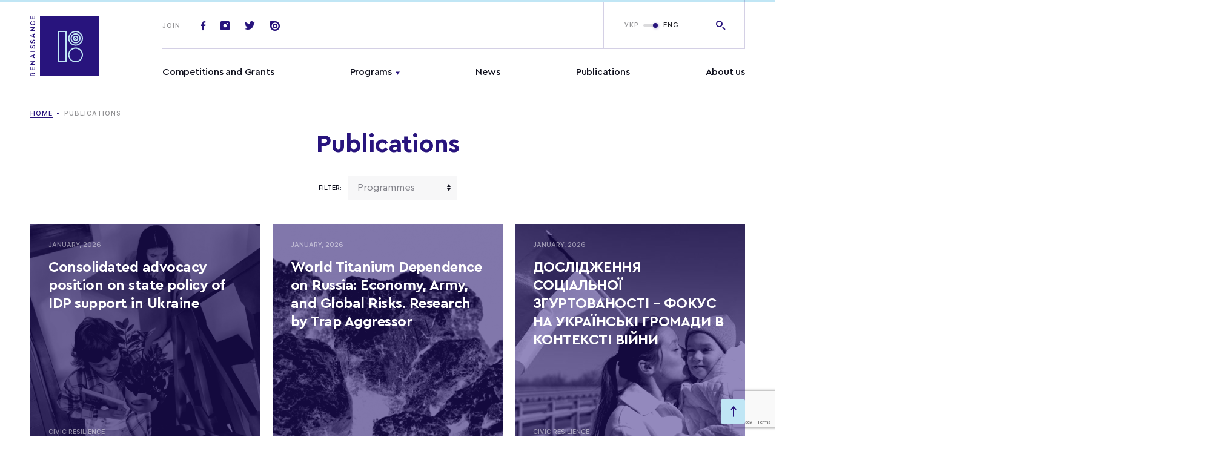

--- FILE ---
content_type: text/html; charset=UTF-8
request_url: https://www.irf.ua/en/publications
body_size: 17034
content:
<!doctype html>
<html prefix="og: http://ogp.me/ns#" lang="">
<head>
	<meta charset="UTF-8">
<meta name="viewport" content="width=device-width,initial-scale=1">
<title>Публікації</title>
<link rel="stylesheet" href="https://www.irf.ua/wp-content/themes/irf/assets/css/style.css?ver=1768915235">
<meta name="msapplication-TileColor" content="#ffffff">
<meta name="theme-color" content="#ffffff">
<!-- end favicon -->

<meta name='robots' content='max-image-preview:large' />
	<style>img:is([sizes="auto" i], [sizes^="auto," i]) { contain-intrinsic-size: 3000px 1500px }</style>
	<link rel="alternate" hreflang="uk" href="https://www.irf.ua/publications/" />
<link rel="alternate" hreflang="en" href="https://www.irf.ua/en/publications/" />
<link rel="alternate" hreflang="x-default" href="https://www.irf.ua/publications/" />

		<style type="text/css">
			.mistape-test, .mistape_mistake_inner {color: #28147d !important;}
			#mistape_dialog h2::before, #mistape_dialog .mistape_action, .mistape-letter-back {background-color: #28147d !important; }
			#mistape_reported_text:before, #mistape_reported_text:after {border-color: #28147d !important;}
            .mistape-letter-front .front-left {border-left-color: #28147d !important;}
            .mistape-letter-front .front-right {border-right-color: #28147d !important;}
            .mistape-letter-front .front-bottom, .mistape-letter-back > .mistape-letter-back-top, .mistape-letter-top {border-bottom-color: #28147d !important;}
            .mistape-logo svg {fill: #28147d !important;}
		</style>
		<link rel='stylesheet' id='wp-block-library-css' href='https://www.irf.ua/wp-includes/css/dist/block-library/style.min.css?ver=6.7.4' type='text/css' media='all' />
<style id='classic-theme-styles-inline-css' type='text/css'>
/*! This file is auto-generated */
.wp-block-button__link{color:#fff;background-color:#32373c;border-radius:9999px;box-shadow:none;text-decoration:none;padding:calc(.667em + 2px) calc(1.333em + 2px);font-size:1.125em}.wp-block-file__button{background:#32373c;color:#fff;text-decoration:none}
</style>
<style id='global-styles-inline-css' type='text/css'>
:root{--wp--preset--aspect-ratio--square: 1;--wp--preset--aspect-ratio--4-3: 4/3;--wp--preset--aspect-ratio--3-4: 3/4;--wp--preset--aspect-ratio--3-2: 3/2;--wp--preset--aspect-ratio--2-3: 2/3;--wp--preset--aspect-ratio--16-9: 16/9;--wp--preset--aspect-ratio--9-16: 9/16;--wp--preset--color--black: #000000;--wp--preset--color--cyan-bluish-gray: #abb8c3;--wp--preset--color--white: #ffffff;--wp--preset--color--pale-pink: #f78da7;--wp--preset--color--vivid-red: #cf2e2e;--wp--preset--color--luminous-vivid-orange: #ff6900;--wp--preset--color--luminous-vivid-amber: #fcb900;--wp--preset--color--light-green-cyan: #7bdcb5;--wp--preset--color--vivid-green-cyan: #00d084;--wp--preset--color--pale-cyan-blue: #8ed1fc;--wp--preset--color--vivid-cyan-blue: #0693e3;--wp--preset--color--vivid-purple: #9b51e0;--wp--preset--gradient--vivid-cyan-blue-to-vivid-purple: linear-gradient(135deg,rgba(6,147,227,1) 0%,rgb(155,81,224) 100%);--wp--preset--gradient--light-green-cyan-to-vivid-green-cyan: linear-gradient(135deg,rgb(122,220,180) 0%,rgb(0,208,130) 100%);--wp--preset--gradient--luminous-vivid-amber-to-luminous-vivid-orange: linear-gradient(135deg,rgba(252,185,0,1) 0%,rgba(255,105,0,1) 100%);--wp--preset--gradient--luminous-vivid-orange-to-vivid-red: linear-gradient(135deg,rgba(255,105,0,1) 0%,rgb(207,46,46) 100%);--wp--preset--gradient--very-light-gray-to-cyan-bluish-gray: linear-gradient(135deg,rgb(238,238,238) 0%,rgb(169,184,195) 100%);--wp--preset--gradient--cool-to-warm-spectrum: linear-gradient(135deg,rgb(74,234,220) 0%,rgb(151,120,209) 20%,rgb(207,42,186) 40%,rgb(238,44,130) 60%,rgb(251,105,98) 80%,rgb(254,248,76) 100%);--wp--preset--gradient--blush-light-purple: linear-gradient(135deg,rgb(255,206,236) 0%,rgb(152,150,240) 100%);--wp--preset--gradient--blush-bordeaux: linear-gradient(135deg,rgb(254,205,165) 0%,rgb(254,45,45) 50%,rgb(107,0,62) 100%);--wp--preset--gradient--luminous-dusk: linear-gradient(135deg,rgb(255,203,112) 0%,rgb(199,81,192) 50%,rgb(65,88,208) 100%);--wp--preset--gradient--pale-ocean: linear-gradient(135deg,rgb(255,245,203) 0%,rgb(182,227,212) 50%,rgb(51,167,181) 100%);--wp--preset--gradient--electric-grass: linear-gradient(135deg,rgb(202,248,128) 0%,rgb(113,206,126) 100%);--wp--preset--gradient--midnight: linear-gradient(135deg,rgb(2,3,129) 0%,rgb(40,116,252) 100%);--wp--preset--font-size--small: 13px;--wp--preset--font-size--medium: 20px;--wp--preset--font-size--large: 36px;--wp--preset--font-size--x-large: 42px;--wp--preset--spacing--20: 0.44rem;--wp--preset--spacing--30: 0.67rem;--wp--preset--spacing--40: 1rem;--wp--preset--spacing--50: 1.5rem;--wp--preset--spacing--60: 2.25rem;--wp--preset--spacing--70: 3.38rem;--wp--preset--spacing--80: 5.06rem;--wp--preset--shadow--natural: 6px 6px 9px rgba(0, 0, 0, 0.2);--wp--preset--shadow--deep: 12px 12px 50px rgba(0, 0, 0, 0.4);--wp--preset--shadow--sharp: 6px 6px 0px rgba(0, 0, 0, 0.2);--wp--preset--shadow--outlined: 6px 6px 0px -3px rgba(255, 255, 255, 1), 6px 6px rgba(0, 0, 0, 1);--wp--preset--shadow--crisp: 6px 6px 0px rgba(0, 0, 0, 1);}:where(.is-layout-flex){gap: 0.5em;}:where(.is-layout-grid){gap: 0.5em;}body .is-layout-flex{display: flex;}.is-layout-flex{flex-wrap: wrap;align-items: center;}.is-layout-flex > :is(*, div){margin: 0;}body .is-layout-grid{display: grid;}.is-layout-grid > :is(*, div){margin: 0;}:where(.wp-block-columns.is-layout-flex){gap: 2em;}:where(.wp-block-columns.is-layout-grid){gap: 2em;}:where(.wp-block-post-template.is-layout-flex){gap: 1.25em;}:where(.wp-block-post-template.is-layout-grid){gap: 1.25em;}.has-black-color{color: var(--wp--preset--color--black) !important;}.has-cyan-bluish-gray-color{color: var(--wp--preset--color--cyan-bluish-gray) !important;}.has-white-color{color: var(--wp--preset--color--white) !important;}.has-pale-pink-color{color: var(--wp--preset--color--pale-pink) !important;}.has-vivid-red-color{color: var(--wp--preset--color--vivid-red) !important;}.has-luminous-vivid-orange-color{color: var(--wp--preset--color--luminous-vivid-orange) !important;}.has-luminous-vivid-amber-color{color: var(--wp--preset--color--luminous-vivid-amber) !important;}.has-light-green-cyan-color{color: var(--wp--preset--color--light-green-cyan) !important;}.has-vivid-green-cyan-color{color: var(--wp--preset--color--vivid-green-cyan) !important;}.has-pale-cyan-blue-color{color: var(--wp--preset--color--pale-cyan-blue) !important;}.has-vivid-cyan-blue-color{color: var(--wp--preset--color--vivid-cyan-blue) !important;}.has-vivid-purple-color{color: var(--wp--preset--color--vivid-purple) !important;}.has-black-background-color{background-color: var(--wp--preset--color--black) !important;}.has-cyan-bluish-gray-background-color{background-color: var(--wp--preset--color--cyan-bluish-gray) !important;}.has-white-background-color{background-color: var(--wp--preset--color--white) !important;}.has-pale-pink-background-color{background-color: var(--wp--preset--color--pale-pink) !important;}.has-vivid-red-background-color{background-color: var(--wp--preset--color--vivid-red) !important;}.has-luminous-vivid-orange-background-color{background-color: var(--wp--preset--color--luminous-vivid-orange) !important;}.has-luminous-vivid-amber-background-color{background-color: var(--wp--preset--color--luminous-vivid-amber) !important;}.has-light-green-cyan-background-color{background-color: var(--wp--preset--color--light-green-cyan) !important;}.has-vivid-green-cyan-background-color{background-color: var(--wp--preset--color--vivid-green-cyan) !important;}.has-pale-cyan-blue-background-color{background-color: var(--wp--preset--color--pale-cyan-blue) !important;}.has-vivid-cyan-blue-background-color{background-color: var(--wp--preset--color--vivid-cyan-blue) !important;}.has-vivid-purple-background-color{background-color: var(--wp--preset--color--vivid-purple) !important;}.has-black-border-color{border-color: var(--wp--preset--color--black) !important;}.has-cyan-bluish-gray-border-color{border-color: var(--wp--preset--color--cyan-bluish-gray) !important;}.has-white-border-color{border-color: var(--wp--preset--color--white) !important;}.has-pale-pink-border-color{border-color: var(--wp--preset--color--pale-pink) !important;}.has-vivid-red-border-color{border-color: var(--wp--preset--color--vivid-red) !important;}.has-luminous-vivid-orange-border-color{border-color: var(--wp--preset--color--luminous-vivid-orange) !important;}.has-luminous-vivid-amber-border-color{border-color: var(--wp--preset--color--luminous-vivid-amber) !important;}.has-light-green-cyan-border-color{border-color: var(--wp--preset--color--light-green-cyan) !important;}.has-vivid-green-cyan-border-color{border-color: var(--wp--preset--color--vivid-green-cyan) !important;}.has-pale-cyan-blue-border-color{border-color: var(--wp--preset--color--pale-cyan-blue) !important;}.has-vivid-cyan-blue-border-color{border-color: var(--wp--preset--color--vivid-cyan-blue) !important;}.has-vivid-purple-border-color{border-color: var(--wp--preset--color--vivid-purple) !important;}.has-vivid-cyan-blue-to-vivid-purple-gradient-background{background: var(--wp--preset--gradient--vivid-cyan-blue-to-vivid-purple) !important;}.has-light-green-cyan-to-vivid-green-cyan-gradient-background{background: var(--wp--preset--gradient--light-green-cyan-to-vivid-green-cyan) !important;}.has-luminous-vivid-amber-to-luminous-vivid-orange-gradient-background{background: var(--wp--preset--gradient--luminous-vivid-amber-to-luminous-vivid-orange) !important;}.has-luminous-vivid-orange-to-vivid-red-gradient-background{background: var(--wp--preset--gradient--luminous-vivid-orange-to-vivid-red) !important;}.has-very-light-gray-to-cyan-bluish-gray-gradient-background{background: var(--wp--preset--gradient--very-light-gray-to-cyan-bluish-gray) !important;}.has-cool-to-warm-spectrum-gradient-background{background: var(--wp--preset--gradient--cool-to-warm-spectrum) !important;}.has-blush-light-purple-gradient-background{background: var(--wp--preset--gradient--blush-light-purple) !important;}.has-blush-bordeaux-gradient-background{background: var(--wp--preset--gradient--blush-bordeaux) !important;}.has-luminous-dusk-gradient-background{background: var(--wp--preset--gradient--luminous-dusk) !important;}.has-pale-ocean-gradient-background{background: var(--wp--preset--gradient--pale-ocean) !important;}.has-electric-grass-gradient-background{background: var(--wp--preset--gradient--electric-grass) !important;}.has-midnight-gradient-background{background: var(--wp--preset--gradient--midnight) !important;}.has-small-font-size{font-size: var(--wp--preset--font-size--small) !important;}.has-medium-font-size{font-size: var(--wp--preset--font-size--medium) !important;}.has-large-font-size{font-size: var(--wp--preset--font-size--large) !important;}.has-x-large-font-size{font-size: var(--wp--preset--font-size--x-large) !important;}
:where(.wp-block-post-template.is-layout-flex){gap: 1.25em;}:where(.wp-block-post-template.is-layout-grid){gap: 1.25em;}
:where(.wp-block-columns.is-layout-flex){gap: 2em;}:where(.wp-block-columns.is-layout-grid){gap: 2em;}
:root :where(.wp-block-pullquote){font-size: 1.5em;line-height: 1.6;}
</style>
<link rel='stylesheet' id='contact-form-7-css' href='https://www.irf.ua/wp-content/plugins/contact-form-7/includes/css/styles.css?ver=5.7.4' type='text/css' media='all' />
<link rel='stylesheet' id='wpml-legacy-horizontal-list-0-css' href='//www.irf.ua/wp-content/plugins/sitepress-multilingual-cms/templates/language-switchers/legacy-list-horizontal/style.min.css?ver=1' type='text/css' media='all' />
<style id='wpml-legacy-horizontal-list-0-inline-css' type='text/css'>
.wpml-ls-statics-footer a {color:#444444;background-color:#ffffff;}.wpml-ls-statics-footer a:hover,.wpml-ls-statics-footer a:focus {color:#000000;background-color:#eeeeee;}.wpml-ls-statics-footer .wpml-ls-current-language>a {color:#444444;background-color:#ffffff;}.wpml-ls-statics-footer .wpml-ls-current-language:hover>a, .wpml-ls-statics-footer .wpml-ls-current-language>a:focus {color:#000000;background-color:#eeeeee;}
</style>
<link rel='stylesheet' id='mistape-front-css' href='https://www.irf.ua/wp-content/plugins/mistape/assets/css/mistape-front.css?ver=1.3.9' type='text/css' media='all' />
<link rel='stylesheet' id='tmm-css' href='https://www.irf.ua/wp-content/plugins/team-members/inc/css/tmm_style.css?ver=6.7.4' type='text/css' media='all' />
<link rel="https://api.w.org/" href="https://www.irf.ua/en/wp-json/" /><meta name="generator" content="WPML ver:4.5.14 stt:1,54;" />
<!-- Stream WordPress user activity plugin v3.9.2 -->
<link rel="preconnect" href="https://www.google.com">
<link rel="preconnect" href="https://www.gstatic.com" crossorigin>
<link rel="icon" href="https://www.irf.ua/wp-content/uploads/2019/08/cropped-logotype_vidrodzhennia-1-32x32.png" sizes="32x32" />
<link rel="icon" href="https://www.irf.ua/wp-content/uploads/2019/08/cropped-logotype_vidrodzhennia-1-192x192.png" sizes="192x192" />
<link rel="apple-touch-icon" href="https://www.irf.ua/wp-content/uploads/2019/08/cropped-logotype_vidrodzhennia-1-180x180.png" />
<meta name="msapplication-TileImage" content="https://www.irf.ua/wp-content/uploads/2019/08/cropped-logotype_vidrodzhennia-1-270x270.png" />



</head>
<body class="archive post-type-archive post-type-archive-publication wp-embed-responsive elementor-default">

<div id="mobileMenu" class="mobile-menu">

	<div class="mobile-menu--top">
			<ul class="mainmenu">
					<li class="menu-item menu-item-type-custom menu-item-object-custom menu-item-28">
				<a href="/en/grants/contests/">Competitions and Grants</a>
							</li>
					<li class="menu-item menu-item-type-custom menu-item-object-custom menu-item-32 menu-item-has-children menu-item-has-children">
				<a href="/en/programs/">Programs</a>
									<ul class="submenu">
													<li class="menu-item menu-item-type-custom menu-item-object-custom menu-item-81852"><a href="https://www.irf.ua/en/program/democracy-en/">Democracy and Good Governance</a></li>
													<li class="menu-item menu-item-type-custom menu-item-object-custom menu-item-81853"><a href="https://www.irf.ua/en/program/eu-en/">Europe and the World</a></li>
													<li class="menu-item menu-item-type-custom menu-item-object-custom menu-item-81854"><a href="https://www.irf.ua/en/program/human_rights-en/">Human Rights and Justice</a></li>
													<li class="menu-item menu-item-type-custom menu-item-object-custom menu-item-81855"><a href="https://www.irf.ua/en/program/civic_initiatives_of_new_ukraine-en/">Social Capital</a></li>
													<li class="menu-item menu-item-type-custom menu-item-object-custom menu-item-81856"><a href="https://www.irf.ua/en/program/gs-en/">Civic resilience</a></li>
													<li class="menu-item menu-item-type-custom menu-item-object-custom menu-item-81858"><a href="https://www.irf.ua/en/program/eu_ren-en/">Whole Society Accession</a></li>
													<li class="menu-item menu-item-type-custom menu-item-object-custom menu-item-92804"><a href="https://www.irf.ua/en/program/ls-en-civic_initiatives_of_new_ukraine-en/">The Resilience Lab</a></li>
													<li class="menu-item menu-item-type-custom menu-item-object-custom menu-item-92803"><a href="https://www.irf.ua/en/program/impuls-en/">Impulse</a></li>
											</ul>
							</li>
					<li class="menu-item menu-item-type-custom menu-item-object-custom menu-item-35">
				<a href="/en/news/">News</a>
							</li>
					<li class="menu-item menu-item-type-custom menu-item-object-custom current-menu-item menu-item-36">
				<a href="/en/publications/">Publications</a>
							</li>
					<li class="menu-item menu-item-type-post_type menu-item-object-page menu-item-25410">
				<a href="https://www.irf.ua/en/about/">About us</a>
							</li>
			</ul>
	</div>

	<div class="mobile-menu--bottom">

		<form action="" class="footer-subscribe">

			<div class="title">
				Join
			</div>

			<div class="footer-subscribe-inp">
				<span class="icon-email"></span>
								<input type="text" placeholder="Enter your email">
			</div>

		</form>

		<div class="soclist-footer basecolor2">
							<a href="https://www.facebook.com/irf.ukraine" class="soc-item icon-fb" target="_blank"></a>
			
							<a href="https://twitter.com/IRF_Ukraine" class="soc-item icon-tw" target="_blank"></a>
			
							<a href="https://www.instagram.com/irf_ukraine/" class="soc-item icon-insta" target="_blank"></a>
			
			
							<a href="https://issuu.com/irf_ua" class="soc-item icon-issuu" target="_blank"></a>
					</div>

	</div>

</div>

<div class="mainheader-wrap" data-id="top">

	<header class="mainheader">
		<div class="progress-bar">
			<div class="progress-bar__inner"></div>
		</div>
		<div class="wrap">

			<div class="mainheader--left">
				<a href="https://www.irf.ua/en/" class="logo-full">
						<svg version="1.1" id="Layer_1" xmlns="http://www.w3.org/2000/svg" xmlns:xlink="http://www.w3.org/1999/xlink" x="0px" y="0px"
	     viewBox="0 0 114 100" style="enable-background:new 0 0 114 100;" xml:space="preserve">
<style type="text/css">
	.st2 {
		enable-background: new;
	}
</style>
		<g id="All_pages" stroke="none" stroke-width="1" fill="none" fill-rule="evenodd">
			<g id="Home_page_Vidrodzenya_new">
				<g>
					<path d="M5.01545763,98.5920381 L7.90816826,98.5920381 L7.90816826,100 L0.192490911,100 L0.192490911,96.8020711 C0.192490911,95.1485345 1.12286365,94.1116633 2.60397427,94.1116633 C3.61989852,94.1116633 4.47006671,94.657385 4.80157884,95.5960262 L7.90816826,93.877003 L7.90816826,95.4868819 L5.01545763,97.0312742 L5.01545763,98.5920381 Z M1.33674244,98.5920381 L3.91932883,98.5920381 L3.91932883,96.9657876 C3.91932883,96.0708041 3.44879549,95.5578257 2.63070912,95.5578257 C1.82866366,95.5578257 1.33674244,96.1035474 1.33674244,96.9985309 L1.33674244,98.5920381 Z M6.71579401,84.9750922 L7.90816826,84.9750922 L7.90816826,90.0721325 L0.192490911,90.0721325 L0.192490911,84.9750922 L1.38486517,84.9750922 L1.38486517,88.6641706 L3.43275458,88.6641706 L3.43275458,85.1770092 L4.55561823,85.1770092 L4.55561823,88.6641706 L6.71579401,88.6641706 L6.71579401,84.9750922 Z M7.90816826,79.5330567 L7.90816826,80.8919036 L0.192490911,80.8919036 L0.192490911,79.6694871 L5.43786824,75.8057778 L5.43786824,75.7130051 L0.192490911,75.7130051 L0.192490911,74.3596154 L7.90816826,74.3596154 L7.90816826,75.5765747 L2.65744397,79.440284 L2.65744397,79.5330567 L7.90816826,79.5330567 Z M7.90816826,64.9938412 L5.93513642,65.6596216 L5.93513642,68.5574036 L7.90816826,69.2340985 L7.90816826,70.658432 L0.192490911,67.8643371 L0.192490911,66.2817443 L7.90816826,63.4821922 L7.90816826,64.9938412 Z M1.66290759,67.1494417 L4.8443546,68.2299706 L4.8443546,65.9870546 L1.66290759,67.056669 L1.66290759,67.1494417 Z M7.90816826,58.3839613 L7.90816826,59.7919232 L0.192490911,59.7919232 L0.192490911,58.3839613 L7.90816826,58.3839613 Z M5.81215612,54.4644892 L5.81215612,53.0892707 C6.50191522,53.0019552 6.94571371,52.3034315 6.94571371,51.3047608 C6.94571371,50.377034 6.48052734,49.7057964 5.833544,49.7057964 C5.27745915,49.7057964 4.95129399,50.1369165 4.72137429,51.1465016 L4.49145459,52.1670011 C4.17598338,53.5967918 3.48087731,54.2680294 2.33127881,54.2680294 C0.930372737,54.2680294 -9.43159762e-13,53.1001851 -9.43054009e-13,51.3375041 C-9.42954805e-13,49.6839675 0.930372737,48.4888371 2.25642124,48.4233505 L2.25642124,49.771283 C1.57735608,49.8695129 1.1495985,50.4807211 1.1495985,51.3429614 C1.1495985,52.2488593 1.57735608,52.8491531 2.23503336,52.8491531 C2.75368942,52.8491531 3.0584667,52.4507763 3.27769246,51.4739346 L3.48087731,50.5680366 C3.83377731,48.9690722 4.48610762,48.2978345 5.66244097,48.2978345 C7.16493947,48.2978345 8.10065917,49.4820505 8.10065917,51.3920763 C8.10065917,53.198415 7.2130622,54.3935454 5.81215612,54.4644892 Z M5.81215612,45.7591573 L5.81215612,44.3839387 C6.50191522,44.2966232 6.94571371,43.5980995 6.94571371,42.5994289 C6.94571371,41.6717021 6.48052734,41.0004644 5.833544,41.0004644 C5.27745915,41.0004644 4.95129399,41.4315846 4.72137429,42.4411696 L4.49145459,43.4616691 C4.17598338,44.8914598 3.48087731,45.5626975 2.33127881,45.5626975 C0.930372737,45.5626975 -9.43159762e-13,44.3948531 -9.43054009e-13,42.6321722 C-9.42954805e-13,40.9786356 0.930372737,39.7835052 2.25642124,39.7180186 L2.25642124,41.065951 C1.57735608,41.1641809 1.1495985,41.7753892 1.1495985,42.6376294 C1.1495985,43.5435274 1.57735608,44.1438212 2.23503336,44.1438212 C2.75368942,44.1438212 3.0584667,43.7454444 3.27769246,42.7686026 L3.48087731,41.8627047 C3.83377731,40.2637402 4.48610762,39.5925026 5.66244097,39.5925026 C7.16493947,39.5925026 8.10065917,40.7767186 8.10065917,42.6867444 C8.10065917,44.493083 7.2130622,45.6882135 5.81215612,45.7591573 Z M7.90816826,30.5923619 L5.93513642,31.2581423 L5.93513642,34.1559243 L7.90816826,34.8326191 L7.90816826,36.2569526 L0.192490911,33.4628578 L0.192490911,31.880265 L7.90816826,29.0807129 L7.90816826,30.5923619 Z M1.66290759,32.7479624 L4.8443546,33.8284913 L4.8443546,31.5855753 L1.66290759,32.6551897 L1.66290759,32.7479624 Z M7.90816826,24.031597 L7.90816826,25.3904439 L0.192490911,25.3904439 L0.192490911,24.1680274 L5.43786824,20.3043181 L5.43786824,20.2115454 L0.192490911,20.2115454 L0.192490911,18.8581557 L7.90816826,18.8581557 L7.90816826,20.075115 L2.65744397,23.9388243 L2.65744397,24.031597 L7.90816826,24.031597 Z M8.10065917,12.3084242 C8.10065917,14.5404258 6.55003795,15.9265588 4.05300307,15.9265588 C1.54527426,15.9265588 -2.04805213e-12,14.545883 -2.04791822e-12,12.3138815 C-2.04781083e-12,10.5239144 1.14425153,9.14323865 2.75368942,8.97952215 L2.75368942,10.3656552 C1.82866366,10.562115 1.22980304,11.3206681 1.22980304,12.3138815 C1.22980304,13.6508995 2.30989093,14.4858537 4.0476561,14.4858537 C5.79076824,14.4858537 6.87085613,13.6508995 6.87085613,12.3084242 C6.87085613,11.3097536 6.32546522,10.5512005 5.45925612,10.3601979 L5.45925612,8.97406494 C7.03661219,9.1596103 8.10065917,10.4911711 8.10065917,12.3084242 Z M6.71579401,1 L7.90816826,1 L7.90816826,6.09704026 L0.192490911,6.09704026 L0.192490911,1 L1.38486517,1 L1.38486517,4.68907839 L3.43275458,4.68907839 L3.43275458,1.20191701 L4.55561823,1.20191701 L4.55561823,4.68907839 L6.71579401,4.68907839 L6.71579401,1 Z" id="Combined-Shape" fill="#28147D" fill-rule="nonzero"></path>
					<polygon class="hover-lightblue" id="fill-logo" fill="#28147D" points="16,101 116,101 116,1 16,1"></polygon>
					<g class="hover-basecolor" id="Group-2" transform="translate(46.000000, 26.000000)">
						<path fill="#C0E6F5" d="M14,51H-1V-1h15V51z M1,49h11V1H1V49z" />
						<g id="Group-13" transform="translate(16.875000, 0.000000)">
							<path fill="#C0E6F5" d="M11.9,51C5.2,51-0.3,45.5-0.3,38.7c0-6.8,5.5-12.3,12.2-12.3c6.7,0,12.2,5.5,12.2,12.3
								C24.1,45.5,18.6,51,11.9,51z M11.9,28.5c-5.6,0-10.2,4.6-10.2,10.3S6.3,49,11.9,49c5.6,0,10.2-4.6,10.2-10.3
								S17.5,28.5,11.9,28.5z" />
							<path fill="#C0E6F5" d="M11.9,23.5c-0.4,0-0.8,0-1.1-0.1C4.1,22.9-0.9,16.9-0.3,10.2C0,6.9,1.6,3.9,4.1,1.8
								C6.6-0.3,9.8-1.2,13-0.9c6.7,0.6,11.7,6.6,11.1,13.3c-0.3,3.3-1.8,6.2-4.3,8.3C17.5,22.6,14.8,23.5,11.9,23.5z M11.9,1
								C9.5,1,7.2,1.8,5.4,3.4c-2.1,1.8-3.4,4.2-3.6,7C1.2,16,5.4,21,11,21.5c2.7,0.3,5.4-0.6,7.5-2.3c2.1-1.8,3.4-4.2,3.6-7
								C22.6,6.6,18.4,1.6,12.8,1v0C12.5,1,12.2,1,11.9,1z" />
							<path id="Fill-7" fill="#C0E6F5" d="M12.9,11.3c0,0.5-0.4,1-1,1c-0.5,0-1-0.4-1-1c0-0.5,0.4-1,1-1
								C12.4,10.3,12.9,10.7,12.9,11.3" />
							<path fill="#C0E6F5" d="M11.9,19.6c-0.3,0-0.5,0-0.8,0c-4.6-0.4-7.9-4.5-7.5-9.1c0.2-2.2,1.3-4.2,3-5.7c1.7-1.4,3.9-2.1,6.1-1.9
								v0c4.6,0.4,7.9,4.5,7.5,9.1c-0.2,2.2-1.3,4.2-3,5.7C15.7,19,13.9,19.6,11.9,19.6z M11.9,4.9c-1.5,0-2.9,0.5-4,1.5
								C6.6,7.5,5.8,9,5.6,10.7c-0.3,3.5,2.3,6.6,5.7,6.9c1.7,0.2,3.3-0.4,4.6-1.4c1.3-1.1,2.1-2.6,2.3-4.3c0.3-3.5-2.2-6.6-5.7-6.9
								C12.3,4.9,12.1,4.9,11.9,4.9z" />
							<path fill="#C0E6F5" d="M11.9,15.7c-0.1,0-0.3,0-0.4,0c-2.4-0.2-4.2-2.4-4-4.8c0.1-1.2,0.7-2.2,1.6-3c0.9-0.8,2.1-1.1,3.2-1
								c2.4,0.2,4.2,2.4,4,4.8c-0.1,1.2-0.7,2.2-1.6,3C13.9,15.3,12.9,15.7,11.9,15.7z M11.9,8.8c-0.6,0-1.1,0.2-1.5,0.6
								c-0.5,0.4-0.8,1-0.9,1.6c-0.1,1.3,0.9,2.5,2.2,2.6c0.6,0.1,1.3-0.1,1.8-0.6c0.5-0.4,0.8-1,0.9-1.6c0.1-1.3-0.9-2.5-2.2-2.6v0
								C12,8.8,12,8.8,11.9,8.8z" />
						</g>
					</g>
									</g>
			</g>
		</g>
						</svg>
				</a>
			</div>

			<div class="mainheader--right">
				<div class="mainheader-top">

					<a href="https://www.irf.ua/en/" class="logo-sticky">
						<img src="https://www.irf.ua/wp-content/themes/irf/assets/img/svg/logo-sticky_en.svg" alt="">
					</a>

					<div class="top-socials">
						<span class="title">Join</span>

													<a href="https://www.facebook.com/irf.ukraine" class="soc-item icon-fb" target="_blank"></a>
						
													<a href="https://www.instagram.com/irf_ukraine/" class="soc-item icon-insta" target="_blank"></a>
						
													<a href="https://twitter.com/IRF_Ukraine" class="soc-item icon-tw" target="_blank"></a>
						
						
													<a href="https://issuu.com/irf_ua" class="soc-item icon-issuu" target="_blank"></a>
						
					</div>

					<div class="mainheader-btns">

						<span id="openMobileMenu" class="menu-link ">
							<span class="burger"></span>Menu
						</span>

						<div class="top-lang">

							
							<div class="switchtoggle">

								
								<input type="checkbox" id="switchlang" checked="checked" />

								<label class="lbl-switch" for="switchlang">
																			<span class="switchtoggle-title left">
											<a href="https://www.irf.ua/publications">УКР</a>
										</span>
																			<span class="switchtoggle-title right">
											<a href="https://www.irf.ua/en/publications">ENG</a>
										</span>
																	</label>

							</div>

							<a href="" class="top-lang-mobile open_popup_language">
								<img src="https://www.irf.ua/wp-content/themes/irf/assets/img/svg/uk.svg" width="20" alt="eng">
							</a>

						</div>

						<a href="" class="top-search icon-search open_popup_search"></a>

					</div>

					<div class="top-search-form">

						<form action="" class="form-inner search_input">
							<button class="icon-search-right"></button>
														<input id="modal-search-input" class="" type="text" placeholder="I'm searching for...">
						</form>

						<div class="close_modal btn-close-search js-close-search">
							<span class="icon-plus"></span>
						</div>

					</div>

				</div>

				<div class="mainheader-bottom">
						<ul class="mainmenu open_megamenu">
					<li class="menu-item menu-item-type-custom menu-item-object-custom menu-item-28" >
				<a href="/en/grants/contests/">Competitions and Grants</a>
			</li>
					<li class="menu-item menu-item-type-custom menu-item-object-custom menu-item-32 menu-item-has-children menu-item-has-children" id="menu-item2">
				<a href="/en/programs/">Programs</a>
			</li>
					<li class="menu-item menu-item-type-custom menu-item-object-custom menu-item-35" >
				<a href="/en/news/">News</a>
			</li>
					<li class="menu-item menu-item-type-custom menu-item-object-custom current-menu-item menu-item-36" >
				<a href="/en/publications/">Publications</a>
			</li>
					<li class="menu-item menu-item-type-post_type menu-item-object-page menu-item-25410" >
				<a href="https://www.irf.ua/en/about/">About us</a>
			</li>
			</ul>

	<div class="mega-menu" id="megamenuMain">
		<div class="wrap">

						
																			<div class="mega-menu--inner" data-menu="menu-item2">

						<div class="mega-menu-col1">

							<ul class="mega-menu-list grid-2">
																											<li class="menu-item menu-item-type-custom menu-item-object-custom menu-item-32 menu-item-has-children"><a href="https://www.irf.ua/en/program/democracy-en/">Democracy and Good Governance</a>
										</li>
																																																					<li class="menu-item menu-item-type-custom menu-item-object-custom menu-item-32 menu-item-has-children"><a href="https://www.irf.ua/en/program/human_rights-en/">Human Rights and Justice</a>
										</li>
																																																					<li class="menu-item menu-item-type-custom menu-item-object-custom menu-item-32 menu-item-has-children"><a href="https://www.irf.ua/en/program/gs-en/">Civic resilience</a>
										</li>
																																																					<li class="menu-item menu-item-type-custom menu-item-object-custom menu-item-32 menu-item-has-children"><a href="https://www.irf.ua/en/program/ls-en-civic_initiatives_of_new_ukraine-en/">The Resilience Lab</a>
										</li>
																																									</ul>

							<ul class="mega-menu-list grid-2">
																																												<li class="menu-item menu-item-type-custom menu-item-object-custom menu-item-32 menu-item-has-children"><a href="https://www.irf.ua/en/program/eu-en/">Europe and the World</a>
										</li>
																																																					<li class="menu-item menu-item-type-custom menu-item-object-custom menu-item-32 menu-item-has-children"><a href="https://www.irf.ua/en/program/civic_initiatives_of_new_ukraine-en/">Social Capital</a>
										</li>
																																																					<li class="menu-item menu-item-type-custom menu-item-object-custom menu-item-32 menu-item-has-children"><a href="https://www.irf.ua/en/program/eu_ren-en/">Whole Society Accession</a>
										</li>
																																																					<li class="menu-item menu-item-type-custom menu-item-object-custom menu-item-32 menu-item-has-children"><a href="https://www.irf.ua/en/program/impuls-en/">Impulse</a>
										</li>
																								</ul>

						</div>

						<div class="mega-menu-col2">
															<div class="mega-menu-post">
									<a href="https://www.irf.ua/en/irf-report-2023/">
										<span class="img-cont bgi" style="background-image: url('https://www.irf.ua/wp-content/uploads/2024/06/10-140x180.jpg')"></span>
										<h4 class="title">
											<span>Річний звіт Міжнародного фонду &#8220;Відродження&#8221; за 2023 рік</span>
										</h4>
									</a>
								</div>
													</div>

					</div>
																												
		</div>
	</div>
				</div>

			</div>

		</div>
	</header>

</div>
    <main class="main-container">

        <section class="sect-with-title">
            <div class="wrap">

                <ul class="breadcrumbs " itemscope itemtype="http://schema.org/BreadcrumbList">

	<li itemprop="itemListElement" itemscope itemtype="http://schema.org/ListItem">
		<a rel="nofollow" itemprop="item" href="https://www.irf.ua/en/">
			<span itemprop="name">Home</span>
			<meta itemprop="position" content="1">
		</a>
	</li>

	
	<li itemprop="itemListElement" itemscope itemtype="http://schema.org/ListItem">
		<span itemprop="name">Publications</span>
	</li>

</ul>
                <div class="page-title-wrap">
                    <h1 class="title-page">Publications</h1>
                </div>

                                    <form class="page-filters" id="js__filters-block">
    <div class="title">Filter:</div>
            <div class="custom-select">
        <span data-val="" class="current-value">
            Programmes
        </span>
            <div class="list-values">
                <a data-val="all" class="current" href="#">All</a>
                                    <a data-val="84" class="" href="#">Democracy and Good Governance</a>
                                    <a data-val="82" class="" href="#">Europe and the World</a>
                                    <a data-val="83" class="" href="#">Public Health</a>
                            </div>
            <input type="hidden" id="program" name="program" value="" class="js__filter-parameter">
        </div>
        <input type="hidden" name="post_type" value="publication">
    <input type="hidden" name="posts_per_page" value="8">
</form>                
                                    <div class="grid-flex blog-loop js_news-container" id="js__posts-loop">

                                                <div class="grid-3">
                                                            	<article class="post-excerpt-tag">

		<a href="https://www.irf.ua/en/publication/konsolidovana-advokaczijna-pozycziya-shhodo-derzhavnoyi-polityky-u-sferi-pidtrymky-vpo-v-ukrayini/">

			<span class="post-image purple2">
                <span class="post-image--inner bgi" style="background-image: url('https://www.irf.ua/wp-content/uploads/2025/07/image-380x380.png')"></span>
			</span>

			<span class="post-excerpt-tag--top">
				<time class="date">January, 2026</time>
				<h2 class="title">Consolidated advocacy position on state policy of IDP support in Ukraine</h2>
			</span>

			<span class="post-excerpt-tag--bottom">
				<span class="tag-bottom">Civic resilience</span>
			</span>

		</a>

	</article>
                                                            	<article class="post-excerpt-tag">

		<a href="https://www.irf.ua/en/publication/klimatychni-zbytky-zavdani-rosijskoyu-vijnoyu-v-ukrayini-za-24-misyaczi-doslidzhennya-ekodiyi/">

			<span class="post-image purple2">
                <span class="post-image--inner bgi" style="background-image: url('https://www.irf.ua/wp-content/uploads/2024/06/image-5-380x380.png')"></span>
			</span>

			<span class="post-excerpt-tag--top">
				<time class="date">January, 2026</time>
				<h2 class="title">Climate damage caused by the Russian war in Ukraine over 24 months: research by Initiative on Greenhouse Gas Accounting of War</h2>
			</span>

			<span class="post-excerpt-tag--bottom">
				<span class="tag-bottom">Environmental Initiative</span>
			</span>

		</a>

	</article>
                                                            	<article class="post-excerpt-tag">

		<a href="https://www.irf.ua/en/publication/analitychnyj-dorobok-granteriv-epaiu-protyagom-2020-2023-rokiv/">

			<span class="post-image purple2">
                <span class="post-image--inner bgi" style="background-image: url('https://www.irf.ua/wp-content/uploads/2024/05/graphs-calculator-380x380.jpg')"></span>
			</span>

			<span class="post-excerpt-tag--top">
				<time class="date">January, 2026</time>
				<h2 class="title"><strong>Аналітичний доробок грантерів EPAIU протягом 2020-2023 років</strong></h2>
			</span>

			<span class="post-excerpt-tag--bottom">
				<span class="tag-bottom">Environmental Initiative</span>
			</span>

		</a>

	</article>
                                                    </div>

                        <div class="grid-3">
                                                            	<article class="post-excerpt-tag big">

		<a href="https://www.irf.ua/en/publication/tytanova-zalezhnist-rf-ta-svitu-ekonomika-armiya-i-globalni-ryzyky-doslidzhennya-trap-aggressor/">

			<span class="post-image purple2">
                <span class="post-image--inner bgi" style="background-image: url('https://www.irf.ua/wp-content/uploads/2025/06/obkladynka-tytan-380x580.png')"></span>
			</span>

			<span class="post-excerpt-tag--top">
				<time class="date">January, 2026</time>
				<h2 class="title">World Titanium Dependence on Russia: Economy, Army, and Global Risks. Research by Trap Aggressor</h2>
			</span>

			<span class="post-excerpt-tag--bottom">
				<p>
Trap Aggressor has prepared a large-scale study entitled &ldquo;Titanium Dependence of the Russian Federation and the World: Economy, Army, and Global ...</p>
				<span class="tag-bottom">Europe and the World</span>
			</span>

		</a>

	</article>
                                                            	<article class="post-excerpt-tag big">

		<a href="https://www.irf.ua/en/publication/viziya-stijkosti-2024-doslidzhennya-mizhnarodnogo-fondu-vidrodzhennya/">

			<span class="post-image purple2">
                <span class="post-image--inner bgi" style="background-image: url('https://www.irf.ua/wp-content/uploads/2024/06/nbp_9799-1024x683-1-380x580.jpg')"></span>
			</span>

			<span class="post-excerpt-tag--top">
				<time class="date">January, 2026</time>
				<h2 class="title">Vision of Resilience 2024: International Renaissance Foundation’s research</h2>
			</span>

			<span class="post-excerpt-tag--bottom">
				<p>
Russia's war against Ukraine has created unique conditions in which civil society is forced to rethink its functions and roles. The desire for ...</p>
				<span class="tag-bottom">Whole Society Accession</span>
			</span>

		</a>

	</article>
                                                    </div>

                        <div class="grid-3">
                                                            	<article class="post-excerpt-tag">

		<a href="https://www.irf.ua/en/publication/doslidzhennya-soczialnoyi-zgurtovanosti-fokus-na-ukrayinski-gromady-v-konteksti-vijny/">

			<span class="post-image purple2">
                <span class="post-image--inner bgi" style="background-image: url('https://www.irf.ua/wp-content/uploads/2025/06/2149407266-380x380.jpg')"></span>
			</span>

			<span class="post-excerpt-tag--top">
				<time class="date">January, 2026</time>
				<h2 class="title">ДОСЛІДЖЕННЯ СОЦІАЛЬНОЇ ЗГУРТОВАНОСТІ – ФОКУС НА УКРАЇНСЬКІ ГРОМАДИ В КОНТЕКСТІ ВІЙНИ</h2>
			</span>

			<span class="post-excerpt-tag--bottom">
				<span class="tag-bottom">Civic resilience</span>
			</span>

		</a>

	</article>
                                                            	<article class="post-excerpt-tag">

		<a href="https://www.irf.ua/en/publication/vnesok-granteriv-epaiu-do-formuvannya-ekopolityk-i-program-protyagom-realizacziyi-instytuczijnyh-grantiv-2019-2023/">

			<span class="post-image purple2">
                <span class="post-image--inner bgi" style="background-image: url('https://www.irf.ua/wp-content/uploads/2024/05/female-working-environment-projects-380x380.jpg')"></span>
			</span>

			<span class="post-excerpt-tag--top">
				<time class="date">January, 2026</time>
				<h2 class="title">Внесок грантерів EPAIU до формування екополітик і програм протягом реалізації інституційних грантів (2019-2023)</h2>
			</span>

			<span class="post-excerpt-tag--bottom">
				<span class="tag-bottom">Environmental Initiative</span>
			</span>

		</a>

	</article>
                                                            	<article class="post-excerpt-tag">

		<a href="https://www.irf.ua/en/publication/dovkillyeva-problematyka-v-publichnomu-informaczijnomu-prostori-ukrayiny/">

			<span class="post-image purple2">
                <span class="post-image--inner bgi" style="background-image: url('https://www.irf.ua/wp-content/uploads/2023/12/tg_image_4174341190-380x380.jpeg')"></span>
			</span>

			<span class="post-excerpt-tag--top">
				<time class="date">January, 2026</time>
				<h2 class="title">Environmental issues in the public information space of Ukraine</h2>
			</span>

			<span class="post-excerpt-tag--bottom">
				<span class="tag-bottom">Environmental Initiative</span>
			</span>

		</a>

	</article>
                                                    </div>

                    </div>
                
                <div id="js__load-more-holder">
                    <input type="hidden" class="js_custom-load-more">
                    



<div id="js_paginator-block" class="tac " data-content-block=".blog-loop" data-page="2" data-pages="5" data-no-history="1">
			<a class="btn-square basecolor btn-more mt10 load_more_js js-load-more">
			<span class="icon-more"></span> More publications
		</a>
					<a href="https://www.irf.ua/en/publications/page/2/" id="js_paginator-next-page" style="display: none;"></a>
			</div>
                </div>

                

            </div>
        </section>

        

    </main>

<footer class="mainfooter">
	<div class="wrap">

		<div class="mainfooter-row">

			<div class="mainfooter-row--right bb stop_topbtn">
				<div class="grid-flex">

					<div class="grid-4">
									<div class="foot-menu">

			<a class="title" href="/en/news">News</a>

							<ul>
											<li><a href="/en/news" class="menu-item menu-item-type-custom menu-item-object-custom menu-item-62429">Foundation news</a></li>
											<li><a href="/en/announcements/" class="menu-item menu-item-type-custom menu-item-object-custom menu-item-62430">Announcements</a></li>
									</ul>
			
		</div>
			<div class="foot-menu">

			<a class="title" href="/en/publications">Publications</a>

							<ul>
											<li><a href="/en/" class="menu-item menu-item-type-custom menu-item-object-custom menu-item-62432">Translations</a></li>
									</ul>
			
		</div>
	
					</div>

					<div class="grid-4">
									<div class="foot-menu">

			<a class="title" href="/en/grants/contests/">Competitions and Grants</a>

							<ul>
											<li><a href="/en/grants/awarded_grants/" class="menu-item menu-item-type-custom menu-item-object-custom menu-item-62434">Awarded Grants</a></li>
											<li><a href="/en/grants/contests-end/" class="menu-item menu-item-type-custom menu-item-object-custom menu-item-62492">Completed contests</a></li>
									</ul>
			
		</div>
	
					</div>

					<div class="grid-4">
									<div class="foot-menu">

			<a class="title" href="/en/programs/">Programs</a>

							<ul>
											<li><a href="https://www.irf.ua/en/program/eu-en/" class="menu-item menu-item-type-taxonomy menu-item-object-program menu-item-62439">Europe and the World</a></li>
											<li><a href="https://www.irf.ua/en/program/democracy-en/" class="menu-item menu-item-type-taxonomy menu-item-object-program menu-item-62436">Democracy and Good Governance</a></li>
											<li><a href="https://www.irf.ua/en/program/human_rights-en/" class="menu-item menu-item-type-taxonomy menu-item-object-program menu-item-62438">Human Rights and Justice</a></li>
											<li><a href="https://www.irf.ua/en/program/civic_initiatives_of_new_ukraine-en/" class="menu-item menu-item-type-taxonomy menu-item-object-program menu-item-62441">Social Capital</a></li>
											<li><a href="https://www.irf.ua/en/program/gs-en/" class="menu-item menu-item-type-custom menu-item-object-custom menu-item-92805">Civic resilience</a></li>
											<li><a href="https://www.irf.ua/en/program/eu_ren-en/" class="menu-item menu-item-type-custom menu-item-object-custom menu-item-92806">Whole Society Accession</a></li>
											<li><a href="https://www.irf.ua/en/program/ls-en-civic_initiatives_of_new_ukraine-en/" class="menu-item menu-item-type-custom menu-item-object-custom menu-item-92807">The Resilience Lab</a></li>
											<li><a href="https://www.irf.ua/en/program/impuls-en/" class="menu-item menu-item-type-custom menu-item-object-custom menu-item-92808">Impulse</a></li>
									</ul>
			
		</div>
	
					</div>

					<div class="grid-4">
									<div class="foot-menu">

			<a class="title" href="/en/news">News</a>

							<ul>
											<li><a href="/en/news" class="menu-item menu-item-type-custom menu-item-object-custom menu-item-62429">Foundation news</a></li>
											<li><a href="/en/announcements/" class="menu-item menu-item-type-custom menu-item-object-custom menu-item-62430">Announcements</a></li>
									</ul>
			
		</div>
			<div class="foot-menu">

			<a class="title" href="/en/publications">Publications</a>

							<ul>
											<li><a href="/en/" class="menu-item menu-item-type-custom menu-item-object-custom menu-item-62432">Translations</a></li>
									</ul>
			
		</div>
	
					</div>

				</div>
			</div>

			<div class="mainfooter-row--left">

				<a href="https://www.irf.ua/en/" class="logo">
					<img loading="lazy" src="https://www.irf.ua/wp-content/themes/irf/assets/img/svg/logo-foot_en.svg" alt="">
				</a>

				<address class="address">
					tel. (+380 44) 461 97 09, fax (+380 44) 486 76 29<br>
					04053, Kyiv, 46 Sichovyh Striltsiv St.<br>

					<a href="mailto:irf@irf.ua">
						irf@irf.ua
					</a>


				</address>

				<form action="" class="footer-subscribe">

					<div class="title">
						Subscribe to news
					</div>

					<div class="footer-subscribe-inp">
						<span class="icon-email"></span>
						<input type="text" placeholder="Введіть email">
						<button class="icon-chev-right footer-subscribe-btn"></button>
					</div>

				</form>

				<div class="soclist-footer">

											<a href="https://www.facebook.com/irf.ukraine" class="soc-item icon-fb" target="_blank"></a>
					
											<a href="https://twitter.com/IRF_Ukraine" class="soc-item icon-tw" target="_blank"></a>
					
											<a href="https://www.instagram.com/irf_ukraine/" class="soc-item icon-insta" target="_blank"></a>
					
					
											<a href="https://issuu.com/irf_ua" class="soc-item icon-issuu" target="_blank"></a>
					
				</div>

			</div>

		</div>

		<div class="mainfooter-row">

			<div class="mainfooter-row--right">

				<p class="copy">© International Renaissance Foundation, 2000 - 2026</p>

					<ul class="copy-menu">
					<li><a href="/" class="menu-item menu-item-type-custom menu-item-object-custom menu-item-14">Privacy Policy</a></li>
					<li><a href="/" class="menu-item menu-item-type-custom menu-item-object-custom menu-item-15">Rules of Use</a></li>
					<li><a href="/" class="menu-item menu-item-type-custom menu-item-object-custom menu-item-16">Cookie Agreement</a></li>
			</ul>


			</div>

			<div class="mainfooter-row--left">
				<a href="https://deco.agency" class="logo-deco" target="_blank">
					<img loading="lazy" src="https://www.irf.ua/wp-content/themes/irf/assets/img/svg/logo-deco_en.svg" alt="deco.agency">
				</a>
			</div>

		</div>

	</div>
</footer>

<a href="" data-href="top" class="scroll_to top-btn icon-arrow-up"></a>

<div class="preloader">
	<div class="preloader__content">
		<i></i>
		<i></i>
		<i></i>
	</div>
</div>

<div id="modal-container">
	<div class="modal-wrap popup-search search_modal_js">

	<div class="modal-inner">

		<div class="wrap">

			<div class="title-wrap tac">
				<h3 class="title-1 js_search-result-title">
									</h3>
			</div>

			<div id="searchresults">
							</div>

		</div>

	</div>

</div>
	<div class="modal-wrap popup-language">
	<div class="modal-inner">

		<span class="close_modal icon-plus close-modal"></span>

		<div class="popup-language--head">
			Site language
		</div>

		<div class="popup-language--content">
			<div class="switchtoggle switchtoggle-flags">

				
								<input type="checkbox" id="switchlang-flags" checked="checked" />

				<label class="lbl-switch" for="switchlang-flags">
											<span class="switchtoggle-title left">
								<a href="https://www.irf.ua/publications">
									<img src="https://www.irf.ua/wp-content/themes/irf/assets/img/svg/ukr.svg" alt="ua">
								</a>
							</span>
											<span class="switchtoggle-title right">
								<a href="https://www.irf.ua/en/publications">
									<img src="https://www.irf.ua/wp-content/themes/irf/assets/img/svg/uk.svg" alt="eng">
								</a>
							</span>
									</label>

			</div>
		</div>

	</div>
</div></div>

<!-- Global site tag (gtag.js) - Google Analytics -->
<script defer src="https://www.googletagmanager.com/gtag/js?id=UA-19862458-1"></script>
<script>
 window.dataLayer = window.dataLayer || [];
 function gtag(){dataLayer.push(arguments);}
 gtag('js', new Date());
 gtag('config', 'UA-19862458-1');
</script>

<div class="wpml-ls-statics-footer wpml-ls wpml-ls-legacy-list-horizontal" id="lang_sel_footer">
	<ul><li class="wpml-ls-slot-footer wpml-ls-item wpml-ls-item-en wpml-ls-current-language wpml-ls-last-item wpml-ls-item-legacy-list-horizontal">
				<a href="https://www.irf.ua/en/publications/" class="wpml-ls-link">
                                                        <img
            class="wpml-ls-flag iclflag"
            src="https://www.irf.ua/wp-content/plugins/sitepress-multilingual-cms/res/flags/en.png"
            alt=""
            width=18
            height=12
    /><span class="wpml-ls-native icl_lang_sel_native">English</span></a>
			</li><li class="wpml-ls-slot-footer wpml-ls-item wpml-ls-item-uk wpml-ls-first-item wpml-ls-item-legacy-list-horizontal">
				<a href="https://www.irf.ua/publications/" class="wpml-ls-link">
                                                        <img
            class="wpml-ls-flag iclflag"
            src="https://www.irf.ua/wp-content/plugins/sitepress-multilingual-cms/res/flags/uk.png"
            alt=""
            width=18
            height=12
    /><span class="wpml-ls-native icl_lang_sel_native" lang="uk">Українська</span><span class="wpml-ls-display icl_lang_sel_translated"><span class="wpml-ls-bracket icl_lang_sel_bracket"> (</span>Ukrainian<span class="wpml-ls-bracket icl_lang_sel_bracket">)</span></span></a>
			</li></ul>
</div>
<script type="text/javascript" src="https://www.irf.ua/wp-includes/js/jquery/jquery.min.js?ver=3.7.1" id="jquery-core-js"></script>
<script type="text/javascript" src="https://www.irf.ua/wp-includes/js/jquery/jquery-migrate.min.js?ver=3.4.1" id="jquery-migrate-js"></script>
<script type="text/javascript" id="wpml-cookie-js-extra">
/* <![CDATA[ */
var wpml_cookies = {"wp-wpml_current_language":{"value":"en","expires":1,"path":"\/"}};
var wpml_cookies = {"wp-wpml_current_language":{"value":"en","expires":1,"path":"\/"}};
/* ]]> */
</script>
<script type="text/javascript" src="https://www.irf.ua/wp-content/plugins/sitepress-multilingual-cms/res/js/cookies/language-cookie.js?ver=4.5.14" id="wpml-cookie-js"></script>
<script type="text/javascript" src="https://www.irf.ua/wp-content/plugins/contact-form-7/includes/swv/js/index.js?ver=5.7.4" id="swv-js"></script>
<script type="text/javascript" id="contact-form-7-js-extra">
/* <![CDATA[ */
var wpcf7 = {"api":{"root":"https:\/\/www.irf.ua\/en\/wp-json\/","namespace":"contact-form-7\/v1"}};
/* ]]> */
</script>
<script type="text/javascript" src="https://www.irf.ua/wp-content/plugins/contact-form-7/includes/js/index.js?ver=5.7.4" id="contact-form-7-js"></script>
<script type="text/javascript" src="https://www.irf.ua/wp-content/plugins/mistape/assets/js/modernizr.custom.js?ver=1.3.9" id="modernizr-js"></script>
<script type="text/javascript" id="mistape-front-js-extra">
/* <![CDATA[ */
var decoMistape = {"ajaxurl":"https:\/\/www.irf.ua\/wp-admin\/admin-ajax.php"};
/* ]]> */
</script>
<script type="text/javascript" src="https://www.irf.ua/wp-content/plugins/mistape/assets/js/mistape-front.js?ver=1607678867" id="mistape-front-js"></script>
<script type="text/javascript" id="deco-widget-scripts-js-js-extra">
/* <![CDATA[ */
var deco_widget_scripts_args = {"ajaxurl":"https:\/\/www.irf.ua\/wp-admin\/admin-ajax.php"};
/* ]]> */
</script>
<script type="text/javascript" src="https://www.irf.ua/wp-content/themes/irf/deco-framework/bundles/widgets/assets/js/deco-widget-scripts.js?ver=1564485016" id="deco-widget-scripts-js-js"></script>
<script type="text/javascript" src="https://www.google.com/recaptcha/api.js?render=6LfPkMUUAAAAADHcQYrVZ6biXbBsd2p5IU8T3jEv&amp;ver=3.0" id="google-recaptcha-js"></script>
<script type="text/javascript" src="https://www.irf.ua/wp-includes/js/dist/vendor/wp-polyfill.min.js?ver=3.15.0" id="wp-polyfill-js"></script>
<script type="text/javascript" id="wpcf7-recaptcha-js-extra">
/* <![CDATA[ */
var wpcf7_recaptcha = {"sitekey":"6LfPkMUUAAAAADHcQYrVZ6biXbBsd2p5IU8T3jEv","actions":{"homepage":"homepage","contactform":"contactform"}};
/* ]]> */
</script>
<script type="text/javascript" src="https://www.irf.ua/wp-content/plugins/contact-form-7/modules/recaptcha/index.js?ver=5.7.4" id="wpcf7-recaptcha-js"></script>
<div id="mistape_dialog" data-mode="confirm" data-dry-run="0">
			           <div class="dialog__overlay"></div><div class="dialog__content without-comment"><div id="mistape_confirm_dialog" class="mistape_dialog_screen">
					<div class="dialog-wrap">
						<div class="dialog-wrap-top">
							<h2>Spelling error report</h2>
							 <div class="mistape_dialog_block">
								<h3>The following text will be sent to our editors:</h3>
								<div id="mistape_reported_text"></div>
							 </div>
							 </div>
						<div class="dialog-wrap-bottom"><div class="pos-relative">
						</div>
					</div>
			    </div>
			    <div class="mistape_dialog_block">
					<a class="mistape_action" data-action="send" data-id="93896" role="button">Send</a>
					<a class="mistape_action" data-dialog-close role="button" style="display:none">Cancel</a>
				</div>
				<div class="mistape-letter-front letter-part">
				    <div class="front-left"></div>
				    <div class="front-right"></div>
				    <div class="front-bottom"></div>
				</div>
				<div class="mistape-letter-back letter-part">
					<div class="mistape-letter-back-top"></div>
				</div>
				<div class="mistape-letter-top letter-part"></div>
			</div></div></div>
<script src="https://www.irf.ua/wp-content/themes/irf/assets/js/history.min.js"></script><script src="https://www.irf.ua/wp-content/themes/irf/assets/js/history.iegte8.min.js" defer></script><script src="https://www.irf.ua/wp-content/themes/irf/assets/js/scripts.min.js?v=1564484959"></script><script>var deco_vars = {"ajaxurl":"https://www.irf.ua/wp-admin/admin-ajax.php"};</script>
<script src="https://www.irf.ua/wp-content/themes/irf/deco-framework/bundles/constructor-pro/assets/js/constructor.js?v=1564484968"></script><script>jQuery(document).ready(function(){function cookiesSetCookie(cname,cvalue,exdays){var d=new Date();d.setTime(d.getTime()+(exdays*24*60*60*1000));var expires="expires="+d.toUTCString();document.cookie=cname+"="+cvalue+";"+expires+";path=/"}
function cookiesGetCookie(cname){var name=cname+"=";var decodedCookie=decodeURIComponent(document.cookie);var ca=decodedCookie.split(';');for(var i=0;i<ca.length;i++){var c=ca[i];while(c.charAt(0)==' '){c=c.substring(1)}
if(c.indexOf(name)==0){return c.substring(name.length,c.length)}}
return""}
if(cookiesGetCookie('cookies_accepted')===''){jQuery('#cookies-section').show()}
jQuery('.cookies-section-accept').on('click',function(){cookiesSetCookie('cookies_accepted',!0,30);jQuery('#cookies-section').hide();return!1})})</script><script src="https://www.irf.ua/wp-content/themes/irf/deco-framework/bundles/infinite-scroll/assets/js/script.js?ver=1768915235"></script><script src="https://www.irf.ua/wp-content/themes/irf/deco-framework/core/modules/paginator/assets/js/paginator.js?ver=3.1" async></script><script  src="https://www.irf.ua/wp-content/themes/irf/deco-framework/bundles/cool-search/assets/js/cool-search.js" defer></script><script src="https://www.irf.ua/wp-content/themes/irf/deco-framework/bundles/custom-archives//assets/js/custom-archive-filters.js?ver=1564484992"></script><script src="https://www.irf.ua/wp-content/themes/irf/deco-framework/bundles/page-contacts//assets/js/page-contacts.js?ver=1564485007"></script><script src="https://www.irf.ua/wp-content/themes/irf/deco-framework/bundles/custom-loadmore/assets/js/script.js?ver=1564484995"></script>


</body>
</html>

--- FILE ---
content_type: text/html; charset=utf-8
request_url: https://www.google.com/recaptcha/api2/anchor?ar=1&k=6LfPkMUUAAAAADHcQYrVZ6biXbBsd2p5IU8T3jEv&co=aHR0cHM6Ly93d3cuaXJmLnVhOjQ0Mw..&hl=en&v=PoyoqOPhxBO7pBk68S4YbpHZ&size=invisible&anchor-ms=20000&execute-ms=30000&cb=lw01fub5h76u
body_size: 48570
content:
<!DOCTYPE HTML><html dir="ltr" lang="en"><head><meta http-equiv="Content-Type" content="text/html; charset=UTF-8">
<meta http-equiv="X-UA-Compatible" content="IE=edge">
<title>reCAPTCHA</title>
<style type="text/css">
/* cyrillic-ext */
@font-face {
  font-family: 'Roboto';
  font-style: normal;
  font-weight: 400;
  font-stretch: 100%;
  src: url(//fonts.gstatic.com/s/roboto/v48/KFO7CnqEu92Fr1ME7kSn66aGLdTylUAMa3GUBHMdazTgWw.woff2) format('woff2');
  unicode-range: U+0460-052F, U+1C80-1C8A, U+20B4, U+2DE0-2DFF, U+A640-A69F, U+FE2E-FE2F;
}
/* cyrillic */
@font-face {
  font-family: 'Roboto';
  font-style: normal;
  font-weight: 400;
  font-stretch: 100%;
  src: url(//fonts.gstatic.com/s/roboto/v48/KFO7CnqEu92Fr1ME7kSn66aGLdTylUAMa3iUBHMdazTgWw.woff2) format('woff2');
  unicode-range: U+0301, U+0400-045F, U+0490-0491, U+04B0-04B1, U+2116;
}
/* greek-ext */
@font-face {
  font-family: 'Roboto';
  font-style: normal;
  font-weight: 400;
  font-stretch: 100%;
  src: url(//fonts.gstatic.com/s/roboto/v48/KFO7CnqEu92Fr1ME7kSn66aGLdTylUAMa3CUBHMdazTgWw.woff2) format('woff2');
  unicode-range: U+1F00-1FFF;
}
/* greek */
@font-face {
  font-family: 'Roboto';
  font-style: normal;
  font-weight: 400;
  font-stretch: 100%;
  src: url(//fonts.gstatic.com/s/roboto/v48/KFO7CnqEu92Fr1ME7kSn66aGLdTylUAMa3-UBHMdazTgWw.woff2) format('woff2');
  unicode-range: U+0370-0377, U+037A-037F, U+0384-038A, U+038C, U+038E-03A1, U+03A3-03FF;
}
/* math */
@font-face {
  font-family: 'Roboto';
  font-style: normal;
  font-weight: 400;
  font-stretch: 100%;
  src: url(//fonts.gstatic.com/s/roboto/v48/KFO7CnqEu92Fr1ME7kSn66aGLdTylUAMawCUBHMdazTgWw.woff2) format('woff2');
  unicode-range: U+0302-0303, U+0305, U+0307-0308, U+0310, U+0312, U+0315, U+031A, U+0326-0327, U+032C, U+032F-0330, U+0332-0333, U+0338, U+033A, U+0346, U+034D, U+0391-03A1, U+03A3-03A9, U+03B1-03C9, U+03D1, U+03D5-03D6, U+03F0-03F1, U+03F4-03F5, U+2016-2017, U+2034-2038, U+203C, U+2040, U+2043, U+2047, U+2050, U+2057, U+205F, U+2070-2071, U+2074-208E, U+2090-209C, U+20D0-20DC, U+20E1, U+20E5-20EF, U+2100-2112, U+2114-2115, U+2117-2121, U+2123-214F, U+2190, U+2192, U+2194-21AE, U+21B0-21E5, U+21F1-21F2, U+21F4-2211, U+2213-2214, U+2216-22FF, U+2308-230B, U+2310, U+2319, U+231C-2321, U+2336-237A, U+237C, U+2395, U+239B-23B7, U+23D0, U+23DC-23E1, U+2474-2475, U+25AF, U+25B3, U+25B7, U+25BD, U+25C1, U+25CA, U+25CC, U+25FB, U+266D-266F, U+27C0-27FF, U+2900-2AFF, U+2B0E-2B11, U+2B30-2B4C, U+2BFE, U+3030, U+FF5B, U+FF5D, U+1D400-1D7FF, U+1EE00-1EEFF;
}
/* symbols */
@font-face {
  font-family: 'Roboto';
  font-style: normal;
  font-weight: 400;
  font-stretch: 100%;
  src: url(//fonts.gstatic.com/s/roboto/v48/KFO7CnqEu92Fr1ME7kSn66aGLdTylUAMaxKUBHMdazTgWw.woff2) format('woff2');
  unicode-range: U+0001-000C, U+000E-001F, U+007F-009F, U+20DD-20E0, U+20E2-20E4, U+2150-218F, U+2190, U+2192, U+2194-2199, U+21AF, U+21E6-21F0, U+21F3, U+2218-2219, U+2299, U+22C4-22C6, U+2300-243F, U+2440-244A, U+2460-24FF, U+25A0-27BF, U+2800-28FF, U+2921-2922, U+2981, U+29BF, U+29EB, U+2B00-2BFF, U+4DC0-4DFF, U+FFF9-FFFB, U+10140-1018E, U+10190-1019C, U+101A0, U+101D0-101FD, U+102E0-102FB, U+10E60-10E7E, U+1D2C0-1D2D3, U+1D2E0-1D37F, U+1F000-1F0FF, U+1F100-1F1AD, U+1F1E6-1F1FF, U+1F30D-1F30F, U+1F315, U+1F31C, U+1F31E, U+1F320-1F32C, U+1F336, U+1F378, U+1F37D, U+1F382, U+1F393-1F39F, U+1F3A7-1F3A8, U+1F3AC-1F3AF, U+1F3C2, U+1F3C4-1F3C6, U+1F3CA-1F3CE, U+1F3D4-1F3E0, U+1F3ED, U+1F3F1-1F3F3, U+1F3F5-1F3F7, U+1F408, U+1F415, U+1F41F, U+1F426, U+1F43F, U+1F441-1F442, U+1F444, U+1F446-1F449, U+1F44C-1F44E, U+1F453, U+1F46A, U+1F47D, U+1F4A3, U+1F4B0, U+1F4B3, U+1F4B9, U+1F4BB, U+1F4BF, U+1F4C8-1F4CB, U+1F4D6, U+1F4DA, U+1F4DF, U+1F4E3-1F4E6, U+1F4EA-1F4ED, U+1F4F7, U+1F4F9-1F4FB, U+1F4FD-1F4FE, U+1F503, U+1F507-1F50B, U+1F50D, U+1F512-1F513, U+1F53E-1F54A, U+1F54F-1F5FA, U+1F610, U+1F650-1F67F, U+1F687, U+1F68D, U+1F691, U+1F694, U+1F698, U+1F6AD, U+1F6B2, U+1F6B9-1F6BA, U+1F6BC, U+1F6C6-1F6CF, U+1F6D3-1F6D7, U+1F6E0-1F6EA, U+1F6F0-1F6F3, U+1F6F7-1F6FC, U+1F700-1F7FF, U+1F800-1F80B, U+1F810-1F847, U+1F850-1F859, U+1F860-1F887, U+1F890-1F8AD, U+1F8B0-1F8BB, U+1F8C0-1F8C1, U+1F900-1F90B, U+1F93B, U+1F946, U+1F984, U+1F996, U+1F9E9, U+1FA00-1FA6F, U+1FA70-1FA7C, U+1FA80-1FA89, U+1FA8F-1FAC6, U+1FACE-1FADC, U+1FADF-1FAE9, U+1FAF0-1FAF8, U+1FB00-1FBFF;
}
/* vietnamese */
@font-face {
  font-family: 'Roboto';
  font-style: normal;
  font-weight: 400;
  font-stretch: 100%;
  src: url(//fonts.gstatic.com/s/roboto/v48/KFO7CnqEu92Fr1ME7kSn66aGLdTylUAMa3OUBHMdazTgWw.woff2) format('woff2');
  unicode-range: U+0102-0103, U+0110-0111, U+0128-0129, U+0168-0169, U+01A0-01A1, U+01AF-01B0, U+0300-0301, U+0303-0304, U+0308-0309, U+0323, U+0329, U+1EA0-1EF9, U+20AB;
}
/* latin-ext */
@font-face {
  font-family: 'Roboto';
  font-style: normal;
  font-weight: 400;
  font-stretch: 100%;
  src: url(//fonts.gstatic.com/s/roboto/v48/KFO7CnqEu92Fr1ME7kSn66aGLdTylUAMa3KUBHMdazTgWw.woff2) format('woff2');
  unicode-range: U+0100-02BA, U+02BD-02C5, U+02C7-02CC, U+02CE-02D7, U+02DD-02FF, U+0304, U+0308, U+0329, U+1D00-1DBF, U+1E00-1E9F, U+1EF2-1EFF, U+2020, U+20A0-20AB, U+20AD-20C0, U+2113, U+2C60-2C7F, U+A720-A7FF;
}
/* latin */
@font-face {
  font-family: 'Roboto';
  font-style: normal;
  font-weight: 400;
  font-stretch: 100%;
  src: url(//fonts.gstatic.com/s/roboto/v48/KFO7CnqEu92Fr1ME7kSn66aGLdTylUAMa3yUBHMdazQ.woff2) format('woff2');
  unicode-range: U+0000-00FF, U+0131, U+0152-0153, U+02BB-02BC, U+02C6, U+02DA, U+02DC, U+0304, U+0308, U+0329, U+2000-206F, U+20AC, U+2122, U+2191, U+2193, U+2212, U+2215, U+FEFF, U+FFFD;
}
/* cyrillic-ext */
@font-face {
  font-family: 'Roboto';
  font-style: normal;
  font-weight: 500;
  font-stretch: 100%;
  src: url(//fonts.gstatic.com/s/roboto/v48/KFO7CnqEu92Fr1ME7kSn66aGLdTylUAMa3GUBHMdazTgWw.woff2) format('woff2');
  unicode-range: U+0460-052F, U+1C80-1C8A, U+20B4, U+2DE0-2DFF, U+A640-A69F, U+FE2E-FE2F;
}
/* cyrillic */
@font-face {
  font-family: 'Roboto';
  font-style: normal;
  font-weight: 500;
  font-stretch: 100%;
  src: url(//fonts.gstatic.com/s/roboto/v48/KFO7CnqEu92Fr1ME7kSn66aGLdTylUAMa3iUBHMdazTgWw.woff2) format('woff2');
  unicode-range: U+0301, U+0400-045F, U+0490-0491, U+04B0-04B1, U+2116;
}
/* greek-ext */
@font-face {
  font-family: 'Roboto';
  font-style: normal;
  font-weight: 500;
  font-stretch: 100%;
  src: url(//fonts.gstatic.com/s/roboto/v48/KFO7CnqEu92Fr1ME7kSn66aGLdTylUAMa3CUBHMdazTgWw.woff2) format('woff2');
  unicode-range: U+1F00-1FFF;
}
/* greek */
@font-face {
  font-family: 'Roboto';
  font-style: normal;
  font-weight: 500;
  font-stretch: 100%;
  src: url(//fonts.gstatic.com/s/roboto/v48/KFO7CnqEu92Fr1ME7kSn66aGLdTylUAMa3-UBHMdazTgWw.woff2) format('woff2');
  unicode-range: U+0370-0377, U+037A-037F, U+0384-038A, U+038C, U+038E-03A1, U+03A3-03FF;
}
/* math */
@font-face {
  font-family: 'Roboto';
  font-style: normal;
  font-weight: 500;
  font-stretch: 100%;
  src: url(//fonts.gstatic.com/s/roboto/v48/KFO7CnqEu92Fr1ME7kSn66aGLdTylUAMawCUBHMdazTgWw.woff2) format('woff2');
  unicode-range: U+0302-0303, U+0305, U+0307-0308, U+0310, U+0312, U+0315, U+031A, U+0326-0327, U+032C, U+032F-0330, U+0332-0333, U+0338, U+033A, U+0346, U+034D, U+0391-03A1, U+03A3-03A9, U+03B1-03C9, U+03D1, U+03D5-03D6, U+03F0-03F1, U+03F4-03F5, U+2016-2017, U+2034-2038, U+203C, U+2040, U+2043, U+2047, U+2050, U+2057, U+205F, U+2070-2071, U+2074-208E, U+2090-209C, U+20D0-20DC, U+20E1, U+20E5-20EF, U+2100-2112, U+2114-2115, U+2117-2121, U+2123-214F, U+2190, U+2192, U+2194-21AE, U+21B0-21E5, U+21F1-21F2, U+21F4-2211, U+2213-2214, U+2216-22FF, U+2308-230B, U+2310, U+2319, U+231C-2321, U+2336-237A, U+237C, U+2395, U+239B-23B7, U+23D0, U+23DC-23E1, U+2474-2475, U+25AF, U+25B3, U+25B7, U+25BD, U+25C1, U+25CA, U+25CC, U+25FB, U+266D-266F, U+27C0-27FF, U+2900-2AFF, U+2B0E-2B11, U+2B30-2B4C, U+2BFE, U+3030, U+FF5B, U+FF5D, U+1D400-1D7FF, U+1EE00-1EEFF;
}
/* symbols */
@font-face {
  font-family: 'Roboto';
  font-style: normal;
  font-weight: 500;
  font-stretch: 100%;
  src: url(//fonts.gstatic.com/s/roboto/v48/KFO7CnqEu92Fr1ME7kSn66aGLdTylUAMaxKUBHMdazTgWw.woff2) format('woff2');
  unicode-range: U+0001-000C, U+000E-001F, U+007F-009F, U+20DD-20E0, U+20E2-20E4, U+2150-218F, U+2190, U+2192, U+2194-2199, U+21AF, U+21E6-21F0, U+21F3, U+2218-2219, U+2299, U+22C4-22C6, U+2300-243F, U+2440-244A, U+2460-24FF, U+25A0-27BF, U+2800-28FF, U+2921-2922, U+2981, U+29BF, U+29EB, U+2B00-2BFF, U+4DC0-4DFF, U+FFF9-FFFB, U+10140-1018E, U+10190-1019C, U+101A0, U+101D0-101FD, U+102E0-102FB, U+10E60-10E7E, U+1D2C0-1D2D3, U+1D2E0-1D37F, U+1F000-1F0FF, U+1F100-1F1AD, U+1F1E6-1F1FF, U+1F30D-1F30F, U+1F315, U+1F31C, U+1F31E, U+1F320-1F32C, U+1F336, U+1F378, U+1F37D, U+1F382, U+1F393-1F39F, U+1F3A7-1F3A8, U+1F3AC-1F3AF, U+1F3C2, U+1F3C4-1F3C6, U+1F3CA-1F3CE, U+1F3D4-1F3E0, U+1F3ED, U+1F3F1-1F3F3, U+1F3F5-1F3F7, U+1F408, U+1F415, U+1F41F, U+1F426, U+1F43F, U+1F441-1F442, U+1F444, U+1F446-1F449, U+1F44C-1F44E, U+1F453, U+1F46A, U+1F47D, U+1F4A3, U+1F4B0, U+1F4B3, U+1F4B9, U+1F4BB, U+1F4BF, U+1F4C8-1F4CB, U+1F4D6, U+1F4DA, U+1F4DF, U+1F4E3-1F4E6, U+1F4EA-1F4ED, U+1F4F7, U+1F4F9-1F4FB, U+1F4FD-1F4FE, U+1F503, U+1F507-1F50B, U+1F50D, U+1F512-1F513, U+1F53E-1F54A, U+1F54F-1F5FA, U+1F610, U+1F650-1F67F, U+1F687, U+1F68D, U+1F691, U+1F694, U+1F698, U+1F6AD, U+1F6B2, U+1F6B9-1F6BA, U+1F6BC, U+1F6C6-1F6CF, U+1F6D3-1F6D7, U+1F6E0-1F6EA, U+1F6F0-1F6F3, U+1F6F7-1F6FC, U+1F700-1F7FF, U+1F800-1F80B, U+1F810-1F847, U+1F850-1F859, U+1F860-1F887, U+1F890-1F8AD, U+1F8B0-1F8BB, U+1F8C0-1F8C1, U+1F900-1F90B, U+1F93B, U+1F946, U+1F984, U+1F996, U+1F9E9, U+1FA00-1FA6F, U+1FA70-1FA7C, U+1FA80-1FA89, U+1FA8F-1FAC6, U+1FACE-1FADC, U+1FADF-1FAE9, U+1FAF0-1FAF8, U+1FB00-1FBFF;
}
/* vietnamese */
@font-face {
  font-family: 'Roboto';
  font-style: normal;
  font-weight: 500;
  font-stretch: 100%;
  src: url(//fonts.gstatic.com/s/roboto/v48/KFO7CnqEu92Fr1ME7kSn66aGLdTylUAMa3OUBHMdazTgWw.woff2) format('woff2');
  unicode-range: U+0102-0103, U+0110-0111, U+0128-0129, U+0168-0169, U+01A0-01A1, U+01AF-01B0, U+0300-0301, U+0303-0304, U+0308-0309, U+0323, U+0329, U+1EA0-1EF9, U+20AB;
}
/* latin-ext */
@font-face {
  font-family: 'Roboto';
  font-style: normal;
  font-weight: 500;
  font-stretch: 100%;
  src: url(//fonts.gstatic.com/s/roboto/v48/KFO7CnqEu92Fr1ME7kSn66aGLdTylUAMa3KUBHMdazTgWw.woff2) format('woff2');
  unicode-range: U+0100-02BA, U+02BD-02C5, U+02C7-02CC, U+02CE-02D7, U+02DD-02FF, U+0304, U+0308, U+0329, U+1D00-1DBF, U+1E00-1E9F, U+1EF2-1EFF, U+2020, U+20A0-20AB, U+20AD-20C0, U+2113, U+2C60-2C7F, U+A720-A7FF;
}
/* latin */
@font-face {
  font-family: 'Roboto';
  font-style: normal;
  font-weight: 500;
  font-stretch: 100%;
  src: url(//fonts.gstatic.com/s/roboto/v48/KFO7CnqEu92Fr1ME7kSn66aGLdTylUAMa3yUBHMdazQ.woff2) format('woff2');
  unicode-range: U+0000-00FF, U+0131, U+0152-0153, U+02BB-02BC, U+02C6, U+02DA, U+02DC, U+0304, U+0308, U+0329, U+2000-206F, U+20AC, U+2122, U+2191, U+2193, U+2212, U+2215, U+FEFF, U+FFFD;
}
/* cyrillic-ext */
@font-face {
  font-family: 'Roboto';
  font-style: normal;
  font-weight: 900;
  font-stretch: 100%;
  src: url(//fonts.gstatic.com/s/roboto/v48/KFO7CnqEu92Fr1ME7kSn66aGLdTylUAMa3GUBHMdazTgWw.woff2) format('woff2');
  unicode-range: U+0460-052F, U+1C80-1C8A, U+20B4, U+2DE0-2DFF, U+A640-A69F, U+FE2E-FE2F;
}
/* cyrillic */
@font-face {
  font-family: 'Roboto';
  font-style: normal;
  font-weight: 900;
  font-stretch: 100%;
  src: url(//fonts.gstatic.com/s/roboto/v48/KFO7CnqEu92Fr1ME7kSn66aGLdTylUAMa3iUBHMdazTgWw.woff2) format('woff2');
  unicode-range: U+0301, U+0400-045F, U+0490-0491, U+04B0-04B1, U+2116;
}
/* greek-ext */
@font-face {
  font-family: 'Roboto';
  font-style: normal;
  font-weight: 900;
  font-stretch: 100%;
  src: url(//fonts.gstatic.com/s/roboto/v48/KFO7CnqEu92Fr1ME7kSn66aGLdTylUAMa3CUBHMdazTgWw.woff2) format('woff2');
  unicode-range: U+1F00-1FFF;
}
/* greek */
@font-face {
  font-family: 'Roboto';
  font-style: normal;
  font-weight: 900;
  font-stretch: 100%;
  src: url(//fonts.gstatic.com/s/roboto/v48/KFO7CnqEu92Fr1ME7kSn66aGLdTylUAMa3-UBHMdazTgWw.woff2) format('woff2');
  unicode-range: U+0370-0377, U+037A-037F, U+0384-038A, U+038C, U+038E-03A1, U+03A3-03FF;
}
/* math */
@font-face {
  font-family: 'Roboto';
  font-style: normal;
  font-weight: 900;
  font-stretch: 100%;
  src: url(//fonts.gstatic.com/s/roboto/v48/KFO7CnqEu92Fr1ME7kSn66aGLdTylUAMawCUBHMdazTgWw.woff2) format('woff2');
  unicode-range: U+0302-0303, U+0305, U+0307-0308, U+0310, U+0312, U+0315, U+031A, U+0326-0327, U+032C, U+032F-0330, U+0332-0333, U+0338, U+033A, U+0346, U+034D, U+0391-03A1, U+03A3-03A9, U+03B1-03C9, U+03D1, U+03D5-03D6, U+03F0-03F1, U+03F4-03F5, U+2016-2017, U+2034-2038, U+203C, U+2040, U+2043, U+2047, U+2050, U+2057, U+205F, U+2070-2071, U+2074-208E, U+2090-209C, U+20D0-20DC, U+20E1, U+20E5-20EF, U+2100-2112, U+2114-2115, U+2117-2121, U+2123-214F, U+2190, U+2192, U+2194-21AE, U+21B0-21E5, U+21F1-21F2, U+21F4-2211, U+2213-2214, U+2216-22FF, U+2308-230B, U+2310, U+2319, U+231C-2321, U+2336-237A, U+237C, U+2395, U+239B-23B7, U+23D0, U+23DC-23E1, U+2474-2475, U+25AF, U+25B3, U+25B7, U+25BD, U+25C1, U+25CA, U+25CC, U+25FB, U+266D-266F, U+27C0-27FF, U+2900-2AFF, U+2B0E-2B11, U+2B30-2B4C, U+2BFE, U+3030, U+FF5B, U+FF5D, U+1D400-1D7FF, U+1EE00-1EEFF;
}
/* symbols */
@font-face {
  font-family: 'Roboto';
  font-style: normal;
  font-weight: 900;
  font-stretch: 100%;
  src: url(//fonts.gstatic.com/s/roboto/v48/KFO7CnqEu92Fr1ME7kSn66aGLdTylUAMaxKUBHMdazTgWw.woff2) format('woff2');
  unicode-range: U+0001-000C, U+000E-001F, U+007F-009F, U+20DD-20E0, U+20E2-20E4, U+2150-218F, U+2190, U+2192, U+2194-2199, U+21AF, U+21E6-21F0, U+21F3, U+2218-2219, U+2299, U+22C4-22C6, U+2300-243F, U+2440-244A, U+2460-24FF, U+25A0-27BF, U+2800-28FF, U+2921-2922, U+2981, U+29BF, U+29EB, U+2B00-2BFF, U+4DC0-4DFF, U+FFF9-FFFB, U+10140-1018E, U+10190-1019C, U+101A0, U+101D0-101FD, U+102E0-102FB, U+10E60-10E7E, U+1D2C0-1D2D3, U+1D2E0-1D37F, U+1F000-1F0FF, U+1F100-1F1AD, U+1F1E6-1F1FF, U+1F30D-1F30F, U+1F315, U+1F31C, U+1F31E, U+1F320-1F32C, U+1F336, U+1F378, U+1F37D, U+1F382, U+1F393-1F39F, U+1F3A7-1F3A8, U+1F3AC-1F3AF, U+1F3C2, U+1F3C4-1F3C6, U+1F3CA-1F3CE, U+1F3D4-1F3E0, U+1F3ED, U+1F3F1-1F3F3, U+1F3F5-1F3F7, U+1F408, U+1F415, U+1F41F, U+1F426, U+1F43F, U+1F441-1F442, U+1F444, U+1F446-1F449, U+1F44C-1F44E, U+1F453, U+1F46A, U+1F47D, U+1F4A3, U+1F4B0, U+1F4B3, U+1F4B9, U+1F4BB, U+1F4BF, U+1F4C8-1F4CB, U+1F4D6, U+1F4DA, U+1F4DF, U+1F4E3-1F4E6, U+1F4EA-1F4ED, U+1F4F7, U+1F4F9-1F4FB, U+1F4FD-1F4FE, U+1F503, U+1F507-1F50B, U+1F50D, U+1F512-1F513, U+1F53E-1F54A, U+1F54F-1F5FA, U+1F610, U+1F650-1F67F, U+1F687, U+1F68D, U+1F691, U+1F694, U+1F698, U+1F6AD, U+1F6B2, U+1F6B9-1F6BA, U+1F6BC, U+1F6C6-1F6CF, U+1F6D3-1F6D7, U+1F6E0-1F6EA, U+1F6F0-1F6F3, U+1F6F7-1F6FC, U+1F700-1F7FF, U+1F800-1F80B, U+1F810-1F847, U+1F850-1F859, U+1F860-1F887, U+1F890-1F8AD, U+1F8B0-1F8BB, U+1F8C0-1F8C1, U+1F900-1F90B, U+1F93B, U+1F946, U+1F984, U+1F996, U+1F9E9, U+1FA00-1FA6F, U+1FA70-1FA7C, U+1FA80-1FA89, U+1FA8F-1FAC6, U+1FACE-1FADC, U+1FADF-1FAE9, U+1FAF0-1FAF8, U+1FB00-1FBFF;
}
/* vietnamese */
@font-face {
  font-family: 'Roboto';
  font-style: normal;
  font-weight: 900;
  font-stretch: 100%;
  src: url(//fonts.gstatic.com/s/roboto/v48/KFO7CnqEu92Fr1ME7kSn66aGLdTylUAMa3OUBHMdazTgWw.woff2) format('woff2');
  unicode-range: U+0102-0103, U+0110-0111, U+0128-0129, U+0168-0169, U+01A0-01A1, U+01AF-01B0, U+0300-0301, U+0303-0304, U+0308-0309, U+0323, U+0329, U+1EA0-1EF9, U+20AB;
}
/* latin-ext */
@font-face {
  font-family: 'Roboto';
  font-style: normal;
  font-weight: 900;
  font-stretch: 100%;
  src: url(//fonts.gstatic.com/s/roboto/v48/KFO7CnqEu92Fr1ME7kSn66aGLdTylUAMa3KUBHMdazTgWw.woff2) format('woff2');
  unicode-range: U+0100-02BA, U+02BD-02C5, U+02C7-02CC, U+02CE-02D7, U+02DD-02FF, U+0304, U+0308, U+0329, U+1D00-1DBF, U+1E00-1E9F, U+1EF2-1EFF, U+2020, U+20A0-20AB, U+20AD-20C0, U+2113, U+2C60-2C7F, U+A720-A7FF;
}
/* latin */
@font-face {
  font-family: 'Roboto';
  font-style: normal;
  font-weight: 900;
  font-stretch: 100%;
  src: url(//fonts.gstatic.com/s/roboto/v48/KFO7CnqEu92Fr1ME7kSn66aGLdTylUAMa3yUBHMdazQ.woff2) format('woff2');
  unicode-range: U+0000-00FF, U+0131, U+0152-0153, U+02BB-02BC, U+02C6, U+02DA, U+02DC, U+0304, U+0308, U+0329, U+2000-206F, U+20AC, U+2122, U+2191, U+2193, U+2212, U+2215, U+FEFF, U+FFFD;
}

</style>
<link rel="stylesheet" type="text/css" href="https://www.gstatic.com/recaptcha/releases/PoyoqOPhxBO7pBk68S4YbpHZ/styles__ltr.css">
<script nonce="I2MoRKGq1JMOYVDkhttpnw" type="text/javascript">window['__recaptcha_api'] = 'https://www.google.com/recaptcha/api2/';</script>
<script type="text/javascript" src="https://www.gstatic.com/recaptcha/releases/PoyoqOPhxBO7pBk68S4YbpHZ/recaptcha__en.js" nonce="I2MoRKGq1JMOYVDkhttpnw">
      
    </script></head>
<body><div id="rc-anchor-alert" class="rc-anchor-alert"></div>
<input type="hidden" id="recaptcha-token" value="[base64]">
<script type="text/javascript" nonce="I2MoRKGq1JMOYVDkhttpnw">
      recaptcha.anchor.Main.init("[\x22ainput\x22,[\x22bgdata\x22,\x22\x22,\[base64]/[base64]/[base64]/[base64]/[base64]/[base64]/KGcoTywyNTMsTy5PKSxVRyhPLEMpKTpnKE8sMjUzLEMpLE8pKSxsKSksTykpfSxieT1mdW5jdGlvbihDLE8sdSxsKXtmb3IobD0odT1SKEMpLDApO08+MDtPLS0pbD1sPDw4fFooQyk7ZyhDLHUsbCl9LFVHPWZ1bmN0aW9uKEMsTyl7Qy5pLmxlbmd0aD4xMDQ/[base64]/[base64]/[base64]/[base64]/[base64]/[base64]/[base64]\\u003d\x22,\[base64]\\u003d\x22,\x22w71OwpvDnsOdwrgpGmnDqh4awrk4L8O2Z11vXcKOwp9KTcO7wr/DosOAOk7CosKvw7nCkgbDhcKkw5fDh8K4wrokwqpydEZUw6LChjFbfMKdw6PCicK/YcOcw4rDgMKlwolWQF91DsKrGMKIwp0THMOyIMOHM8Omw5HDumXChmzDqcKYwo7ChsKOwph8fMO4wqvDuUcMDh3Cmyg1w5EpwoUewobCkl7Cl8OZw53Dsmx/wrrCqcOQIz/Cm8Oyw7hEwrrCjx9ow5tUwoIfw7pQw4HDnsO4dMO4wrw6wqNjBcK6OMOySCXCvWjDnsO+esKMbsK/wrdDw61hJsOPw6cpwp9Sw4w7D8KOw6/CtsOeWUsNw7QQwrzDjsO6B8OLw7HCrcKewodIwpvDoMKmw6LDjcOiCAY7wpFvw6gMPA5Mw5x4OsOdH8OLwppywrFuwq3CvsKtwps8JMKnwq/CrsKbD37DrcK9azFQw5BnGl/CncOMC8OhwqLDtMKOw7rDphgCw5vCs8KowoILw6jCngLCm8OIwqjCkMKDwqcYCyXCsEpiasOuZsKgaMKCD8O0XsO7w6VqEAXDmsKWbMOWeTt3A8Kxw5wLw63Cq8Kawqcww6/DicO7w7/DrE1sQx1gVDxyKy7Dl8Oqw5rCrcO8VSxEACLCpMKGKmB5w75ZeHJYw7QEaS9YHsK9w7/CoikJaMOmW8OhY8K2w7dhw7PDrSpAw5vDpsOdW8KWFcKHI8O/[base64]/[base64]/wpPCuHrDr8Onw6fCg8K/wqfCusKDwodaXcKiKkBNwrI3cidKw740wozClsOyw7cyB8KTSMOxKcK0NnnCrWfDnyETw4rDp8OPPiIwcE/Drw1nAm/CnsKicTfDjhvDsF/Cg14/w61bdBTCu8OQfsOdw5DDqMKdwofCu3kXHMKeWRPDhMKTw47CuzHCrxHCjsOSS8OlasK/wqEfwqPCnTtYNE4kw7l7wppEMWpSZno9wpZQw5dkw6XDrW5ZLljCv8KFw50Aw4gVw6rCusKhwr3DmMKVFcOZLEVNw4xowpcIwq4jw7E/wqnDpyTCsgrCncO3w6tkDVZHwpHDp8KVWMOJcFMXw6gUFAILZcOFR11AbcOsDMOJw6LDs8Ktf0zChcKVc1FfTmQMw6zCrh3Dp2HDiUQNUsKodgfCsEhcXcO2HMOlN8OSw43DosOGFGAJw4/Cj8OKw4YNUixOdHHCpxdLw4fCqsKvc2fCpFBhD0nDkA/Dm8OYMRJSKFfDmFtDw7oCwprCqsOlwpLCqXbDhMOFBcK9w5/[base64]/[base64]/ecO+wqgqe8KZw4/[base64]/[base64]/[base64]/CnsKOwrfDjghJDHvDiDQxwqvCqcO9XMKpwozCsCbCgcKGw6nDi8KFIhnDksOADFkmw6o8GkTCkcOiw4/DgMOLP3Bvw4ICworDoUNdwp4pfFnCmH1ew7jDgV3DviXDqcKAbBTDn8O8w7/DvMKxw68uQQgvw4UUDMOWQ8KKHFzClMOswqvCjsOCGsOKw78NXsOFwp/Cj8Kuw6hiJcKhQMOdfSDCuMKNwpEvwo1BwqvDrV3CmMOgw53CoQTDlcK2wofDnMKxH8O4C3YQw7/CpT4scsKCwr/Dk8KCw4zChsOdVsOrw7nDvsKjA8O9wrPDh8KBwpHDlVEsA0oLw4XCnR7Ck0k9w6gBMxNYwqslc8OTwrRyw5XDicKAI8KfGHpeO3PCvsO1KAFYXMKxwqYzeMKOw4PDl0Q8csKhZ8OVw5PDviPDiMOnw75KHsOnw77Duw9zwpPClcONwrg3XXtWbsKALQ/CiXEywrgkwrDCqyDCnxvDj8Knw5ItwqzDuG/Dl8Kiw5/[base64]/[base64]/w77ChRYkwpU7J8Kfwr/Du0jDmsObesOxwr/DsQp5NX/DkcOVw6jDm3UKaXDDisKOfsOgwq13wofDlMOzXFDDlmPDvgDClsKfwrzDvgNVe8OiCcOGB8K1woAFwpzCqB3CvMOUwog9FcKFPsKaNsKcAcOhwrsMwrttwrVeecOZwonDk8Kqw7xWwozDm8O1w7RywpY7wqUnwpHDnFVrwpg/w6vDr8KTwoLCghvCg37CixXDtjTDq8OTwqfDksKEwpREAAs6AxAwQmnDmivDosO2w57DmMKnQcOpw51DN3/CuhszRB/[base64]/DqmrDqAjDujHCr3xqTGgTWHnCvjR2N8OewqrDgXPCqMKOdsOTGcORw5XDqMKHMMKNw6B7wpfCqinCucK6bj4UKBsQwpAPKBA+w5o6wrtHRsKvQsOZwqMYHVXDjDrDsEXDvMOjw6xUPjsewpTDp8K1a8O8K8K5wonCmsOfZFZNNA7CgWHCgsOgf8Kdc8K/MRfCn8K5RMOdbsKrMcOCw7LDiy7DgV8KacOfwovCjxnDqH0TwqjDvsOFw7fCtsKiIH/CmMKTwoMBw5LCqMKNw4XDiVvDncKnwo7Cu0HCt8KYw5HDhV7DvMKqcivCosK7wp/DikTCgTjDvSpww7F/[base64]/[base64]/DgMOSCh9Hwp1qwrFILcOPa8OvVcK0ekBwDcKHN2zCiMOPWcKrL0JXwo3Cn8Kswp7DncO/[base64]/DmnIKwofCjG5UwqMdw4U/w7TDp8KSwr7Dh1HCjm/DtsOFKxXClR7Dg8OWcnolw49ow6nCoMOjw64FQQnCocO2RUYiDxw2N8OCw6hewqxgc20ewrIBw53CjMOBwoPDqMOxwrB5N8Ofw4tEwrHDmsO1w4hAasOLbAfDkMOqwqlJKcKfw67CgsO7VMKdw7xYw6VRw6hDwrHDrcKmw64Ew6TCi0/DkGkDw4TDpFrCqzBMT0zCmlnClsOnw5rDryjCssO2wpfDuFTDtMOUJsKRwpXCpMOFXjtYwrDDucOQB27DuFhnw5/[base64]/CgTkGw6t7Uy7Dt8KJwoY2Q2IkJ1VFETzDocOReHMVDRsTacOxLsKPC8KXcgLCjsOVNArDqsKAJsKfw5jDuTxsSxMbwqUBZcOEwrfDjBE5AsOgUA7Dn8OWwoV+w68dAMOBCDTDlyDCkgYOw4wjw5fDhMKSw4rDhXccLnh7XsOUAsOBDsODw5/Dti9jworCgMOLVzQQUcO4XMOowqvDvsOkHDPDqMOIwp4bwoMdRSfCt8K9czvCiFRiw7jCtcKVdcKbwrDCnGQew5jDlMKLBMOGc8O/wrwwJkXDghM4ZWZWwr3CoCQGfcODw6fCrAPDpcOZwoI3IQPCkUfCp8OYwolsKndqwpUQTGfDojvDocO/FwtPwpXDrDgja1MoUFkgZy7DrztCw580w61cLsKAwosocsOHecKwwotjw6MffRR9w7HDvltTw5h2BsKfw748wp3CgArCvSs0XcObw7R3wpFNdMKSwqfDmAjDjBXDjMKNwrzDgnZUHwBJwrbCuEIvwqjChA/CpwjCpF0Ew7tHP8KkwoMpwqNjwqE8MsKMw53CnMKww61obW3DnsOfCisIIcKETMOjLF7DkcO9KcORViB3XMK1emPCksO6wobDgMOkCgrDjsO5w67Dn8K6BTMTwqjDoWnCn3U/w60KKsKPw4kTwpMGDcKSwqbCkhDCil99wqrCrMKFQHLDhcO0w5AxJcK1RDvDomTDkMOVw5zDtjjCuMKQdk7DoxHDgytAWcKkw4UBw4gUw7EZwoVQw7IOTnBmJnNNacKGw7jDj8K/[base64]/Q3JYAg3Cp8Oza8KeZFPDssKFBxDCg1/CmC44wrPDmmdJFMO8wpDDomZcXjAxw7zDrsO1ZBMfA8OINsKOw6rCulPDkMOONcOXw6d5w4fCpMKEw4rColLDuX3CoMOyw67DsxXCizXCgMO3w4kYw5Y6wqtUYzsRw4vDp8K7w6syw6nDt8KPecORwotAIsKew6AFEU/Cp2FSw7hbw50Nw5c7w5HCjsKzIF7DsDvCuyPClQHCmMKewqrCj8KPdMO4WcKdbgt6wp13w5vCh2XDhcKZC8Ogw6FTw4XDmQ5NGD7DlhvCjydKwoDDry80LR/[base64]/[base64]/DgnZVBDvCkQtgAsOkJ01zw4vCgsKPBi3Dr8KHOsKIw5/Cm8OuD8ORwpEwwoXDmcK1DsOcw7TCl8OPRMKvJwPCsiPDiE9jXsKTw6LDr8OUwrJUw5A4FcKVw7BJPzTDhiJfMcO3L8KVVQ88w590HsOGXsKzwpbCtcK3wph7RhvCrsO/wo7CqTvDgAPDnMOEF8OpwqLDq2vDrUXDq3bCsiAkw7E5bMOkw6DCgsOow4BrwpPDmsK8dxB5wrtrV8OxIn53wq97w5fDpAIDalHCpB/CvMK9w5xDR8OewpQVw6wiw4PCh8KaPFQEw6jCvDAAa8KbH8KnPMORwp/[base64]/DonTCocK2wrMVXwPCg3RMMX3Cmmc4w5jCuWl3w5XClsKIXEzCmMOIw5nDqSR1K2shw5t5NGHCg0gcwovDh8K2wojDlhLDsMOHcnbCnl7Ch1xyOh8Yw5gZQsOvAsK7w4/[base64]/CkMO0w7HDuHHDqcK0HQsqNMKtwqLDoG9LwofDkMKHwpDDqMOHKy/DkmFKMi56XyTDu17CkUTDr0MewoMRw4PDh8OLWmkow47DicO3w4Q6Q3XDgcKmFMOOacOxA8KbwrtiAl8ewopow4jDiFjDtMKmdsKOw4bDs8KTw5LDiBV2cGJfw7ZAZ8K9w4csAA3DoBzCo8OBw4nDvsKfw7fCg8K/O1nDvMKjwqDCqF/DpMKeFXbCvMOGwqzDjk7DiDEPwpI/[base64]/O8KNw7srLsKEbU8Pw5DCgMKLw78Sw5FGwp3CjMOdSsOgC8OgRMKpGcKuw6AyNhfDjG/[base64]/DiMKxQcO6XkgbYktJw5TDvgkewrrDq8OfJ8Kyw5/DslA/w5ZfUsOkwo0AZ29ILxHDuF/Dn0swSsO7wrkibsO7woAyexfCk2o4w7jDi8KQAMKhbMKKN8OPw4nCg8K/w49NwoNoQcOrdmrDo3Rww5vDgQDDtQEmw4kHAcOVwqE/wp/CpsOew71FXUMbwqbCm8OAbyzCv8KIR8KBw70yw4MSNMOHGsOgJcKOw6UDRcOmFBbCqlYpf345w7HDnmIAwoTDv8KfY8KSa8O8wqvDusKkA3PDkcOBBXktw5nCvcOmKsKjMHHDk8KIWC3CuMODwrNiw5Eyw7HDicKLQltHKMO7YF/[base64]/DlRPDlyHCisKNw4gxFXjDtcKOIsOnwr97HH3DoMOuDcKOw5/DocOUZ8KdPhMDUMOICCsIwr/CjcKmP8OMw6oxCMK0IU0FDnxywqFcScOjw7rCtkrCqD7ConwCwr3CncODw7/Cv8OSYMObQCMEwoE4w4E1VMKLw7FbIHRawrdRPkoBDMKVw4jCucOCX8OowqfDlBbDpiTCtgzCiBt2C8K0w6Efw4AIw7UFwq9YworCvD3Dl0N/O19IdizDssOhasOgQQTCgMKDw7c1Iyl/KsO5wo8RLUMxwpsAYsKtw4czHw3DqWnDqMOCw51cYcOYb8KLwoLCucOdwpo6FsOdaMOcZMKWw5UxcMOxSiwOGMOvMjjCjcOIw45YV8OHAiLCjMKXwqzCsMK9woFIVHZUMQgvwoPCtVMTw5QhOXnCozTCn8OVBMOQw4nDhBdEbHfCm1LDiknDjcOtDcK9w5TCuT/CkQ3DnMOWVHIRRsO/AsKSRHodCzJdwobCrHUKw7rCvsKSwr84w5/[base64]/[base64]/CkcOcw6sYPHxoEgHDq28Kw6gIwrpHLHJjPF7DusOww5DCn1/Dq8OyLSfCmALDp8KUL8KGE0zCk8OCEsKuwrlcMH13FMKjwpVLw6LCthllwqDCosKdOcKSwqUjwp0QNcKIVizCrcKWGcOJNgJnwrTChcOTNcOlw6knwpcpdBQDw7vDrjoEKMKfP8KhaDIDw4EKwrnChMOuP8OXw7xCPMOYBcKCXj5Awo/CnsKuO8KGDsOXDsOfScOKa8K1AGQKOsKAwpcQw7nCmcKowrpBJhPChMO/w6nCjWB/OBIawojCsHgLw7PDtErDlsKdwqU5WinCvMKleCjCu8OCBHPCpTHCt2UwfcKXw4fDl8KrwqtvcsKXR8Kbw4pnw7HCg2YFZMOBV8OARwA3w73DkHpRw5QQBsKHAsOMMmfDj2EtO8OxwqnDqxTCpsOuQsONOW42GU8Vw61BIg/[base64]/[base64]/[base64]/DiWDCpR3DuVfClBHDhcKWe8KrNAsww44tGRd7w64Ww6RLIcKALCkEbkJrHDVUwqjDl2fCjALCtcOnwqISwrUJwq/DncOcw6oqasOFwoDDpMO5XgnCmUDDjcKewpILw78hw7QyWWTCkmJ3w6ASVzfCj8O0EMOaWn/DsE40JcOIwrsrcWwKIMKAw63CszRsw5XDncK6wojCn8OBIFh6Y8Ksw7/[base64]/w6RrUABYw7xVwp/Cj8ORacOTUT3ChcObwoVAw7/DicKaeMOWw4jDrcOxwp8mw4PCncO+HWjDi28jwp7DuMOJZmpecsOcWUPDmsKowp1Ww4jDucOcwpYUwprDulRRw65ewr0/wrBLXT/CkH/CqmHCkUvCqMO2d1DClF5MRsKqaiDCnMO0w4QWRjFaZ3tzeMOLw5jCncONKlLDsTM5LF8kfVTCkyt1dggzHikSWsOXEn3Cp8K0HcKZwrXCjsO/OFR9UzTChsKbJsK8w6rCtUvCp0LCpsOhw47CkHwLPMOFw6TClA/CnUHCnMKfwqDDh8OaT0FaLlDDjQYTKyYHCMOPwo3DqG91ShVNdy3DvsK3cMOjP8KEGsOifMOdw6gfHDPDp8OcBkTCosKdw58CEcOFw49owojCgnFPwrnDkFAqMMOYcsKXVsOJXgnCr2HCpC1bwqLCugrCjH5xAGLDusO1PMOCCmnDqWB5NMK+wp5tNg/CsC1Qw7cSw6/CmMKzwrVCWG7CuTTCuzwFw6PCkTscwqTCmGFQw5PDjmJZw6bDny4Nw71Uw58mwpdIw5Vrw5FlD8OkwrPDp3jCjsO6JMOVbMKZwqPCvEl6SgwMV8KEw4HDmsOXGsKQwohjwoc8HQNZwp/Cjl4Yw5vCgAVHwqjCmEFIwoECw7XDixMawpcaw6zChMKGakHDiQhKQsOUTcKUw5zCiMOmZkEsMsO5wqTCojzDksKew4/DssK4YsKiJG5GSxpcw5vCmig7w7LDkcKmw5tBwocNw7vCqh3CgcKSQcKzwq0rbREuVcOqwoMwwpvCmcOtwq83B8K3OsKid2zDgcKbw4HDhwjCvsKYT8O0fcOtUUdPJDkDwohyw4BJw7bDnifCoRh3N8O8c2nCs3AMU8O/w6LCmF9RwqnCijs5b0jCunfDsDILw4ZlDsKCQW5tw5UuHxRmworCtBHDvcOgw7RJM8O5XcKCMMK3wrpgJ8Kmw7TCuMO1Y8KCwrfCh8O+G1DCnMKFw7gmAkPCvSvCuyANDsOceVQ6wobCs2zCi8O7KGvCl1Nyw45SwrLCv8KMwp3CncK+dCDCp3TCpMKNw7/CrcOwYMObw7kwwq7CrsKDIE85YxoXLsKvwo/Dmm3DmGzDshk2wqB4wpjCk8OuDcKJLB7DsHM7ScO4wpbCgQZxSFUHwozCszxlw4UebX7CoxrCk2JYK8Ofw6nCmsK/w6s3DEPCpMOPwoDCmsOcAsOIWcOqcMK/w5TDo1vDoiLDjsOME8KMHC3Csg9GDcOQwrgXQ8KjwrJ2NcOsw4JAw4QKMMO4woLCosKbDANww6LDssO6XGvDsx/CtsOWBDrDhSpDCXVvw4HCtlPCmhDDqi8Be3vDuDzCtGREQBwSw6/[base64]/DmlPDkMKMw4rCj8KAcWLCrSw3esOvw43Di8Krw4N6Bx8ZBBzCt3s+wozCjx97w5LCqMOpw4HCvcObwqvDiErDs8O+w73DpWrCvXvCjsKIPgtXwrx6SUHCjsObw6LCsXTDhV3Dn8ODMAlDwqcQw70wR340f28GfRR1MMKFGsOWC8Knwq/[base64]/DiMKBw4EjQMORw55Xwpkww57DoX96wrFbBMK/[base64]/w7JzScOawoHCvsKBwpHDoMKUWnsqwoXCpsKoUz/Do8Oxw68ywr3DoMOBw5cVLG/DmMOSYAPCq8OTwoBma0taw6FKY8OJw7DCisKPMgVswrw3VMOBwqBbAS5mw7hHNBDDpMO4RRHChmordcKKw6rCpsOhw5jDucO5w6dRw7LDssK4w5Zmwo3DucOLwqLCmcOyRDQXw4LCksOVwpvDnWY/ERtiw7PDp8OVBl/CrmDCusOUVnvCv8OzWsKZwq/DvcOtwpzChMKpwpMmwpMOwqlEw7HColLCiEvDiF/Dm8Ksw7fCkwR6wq5lScKzN8KcBMOyw4fCmcK4UsKTwq5vBV16PMKOEcOnw5o+wpIcV8K6wrgdUitfw5FpesKtwrc0wofDnUBgZBLDu8Oowp/Dp8O9BCjCj8OpwowFwoklw6JuPsO4Y3JPDsOATcKEAcOfMT7Cs3J7w6/DrkMFw5J+w6sMw7rCt2IeH8OBwobDtnYyw7PCgmLCq8OhSlHDhcK+Lx1FIF8lOMKjw73DiVfCo8OOw7nDvWXDicOAYQHDvAxiwo1gw5xrwq/DlMK4woEXFsKpSRLCkBPCug3ClDzCnFNxw6PDlMKSNAA7w4EiO8OZwqApVcO3YHxbHsKtNMOlbsKtwrvCqF/Dt10oJcKpGTDDtMOdwpPDqUo7wr84DMKlJcORw7fCnAZIw7nCv3ZIw4DCtsK6wq3DoMO/w6/CvlzDjAt8w5/CjirCvsKAJWYiw5fDs8KwDFPCn8K8w7YwIkXDpkfCnsK+wo3ClBUEwq7CtB/ChMOow60Owrg3wq7DlB8uB8Kkw6rDv1g6C8OtQMKDAzDDrsKCRijCj8K3w6EXwqAKGznCvcO5wosDRcOkwq4NTsOhb8OKHMOGIxBcw7EHwrFYw4LCjUvDihLCsMOnwqzCt8KYDsKnwrLCiw/DucOXAcOGXFUWLCMdZMKiwoPChCE2w53ChxPCgA/CmyNTwqDDocOGw6dFGk4Ow6LCv17DlMKABkMvw6VcQsKUw7kqwokhw5nDk0nDnUxGw6suwrkQw5DDpMOGwrfDqsKLw6QhacKPw67CmCjDn8OOUQPCi1nCncOYMi/[base64]/F8OvwrJEdcKsIhwHwoTCqirDr8KpwqgQLMKgBgU0wo8rwrg9MzzDvXBAw5E4wpdTw7zCiUjCi1Fsw5bDjDkECUnCiWkTwovChkzDhjfDocKzXXshw5HDhyLDsQzDrcKEw73ClMK+w5owwoZ0NxfDgUdtw5LCjMKjV8KOwoLCuMKNwrwKHcOkRcKgwrRmw5wkczMzXi/DvMOtw7vDmQHCoUrDs1TDkFI+fA8CZSPDrMK6L2A+w6vChsKEwqd7YcOLwqRIbgzChkdow7nCu8OUw6LDjHMebz/[base64]/CksOfY8O6CVAXw6RwRsKad8Kww4ZrwqTCkMO5Uywuw5A2wrvCqiPCmMOnfsOWGzfDpsOewoVLwrstw6HDjmLDrUp1w70GKDjCjD4OEMONwqfDv0o/w4rCrsOaTGABw6/Cv8OQw4/Dp8OIcBRPwo0vwr3CsRodcw7DgTPCmMOQw6zCnBhJBcKtWMOIworDr0jCqUHCicKxfU8Nw64/[base64]/Cn8OKcwbDvzPCucOmamJRwoNCdmTDqMKvFMKrw5Ndw7thw7vClcKzw4ROw63Ci8Kew7DDi2NVVRfCrcKowqnCrmg/w5h7wpfDiUY+wpfDpFrCoMKbw6hlw57DqMOYw6AUbsKUXMOjworDpsOuwo5reiNow55JwrzCrhLChCE7ejkIP1/Cs8KMCsOhwqdnLMOKesKadR5hV8OdDjErwpI/w5szRcKZV8Omw6LCg13CogEuAcK/wr/DpAABdMKKJ8OaU10Yw5/Dm8O7FGHDn8Ktwp4+QhXDtcKpw7dhSMKiKCnDjVAxwqJ4wp/DgMOyDcOrw6jCisKcwrjCsFxow43CtsKcSyrCg8Ojw5phM8OCKR0mDsKqBsOfwp/DvUc/GMOvM8OUw6XCnULCiMKMfMOQABjClcKmO8KYw4cGdAozR8K6CcOzw5bCucKVwrNNbMKNdcKZw75xw5bCmsOBMHLCkgpjwrYyEEghwr3DnSTDtsKSaRhGw5YlOlfCmMOSwojCj8Kvwo/[base64]/[base64]/VsKaUEMnFMOBw7wxHcOdVsOUJ1XCu3JDIsK1V3XDt8OID2jCiMKuw6DDlsKkOMOGwqnDpxTCmcOKw5fDpxHDqx3CvsO0F8KHw4cRVzt8wo1WIxkYw7LCscK0w5jDn8Kow4fDnMOAwotTbsOlw6/Cv8Omw7wVFzfDlF4PEnkzwp0aw7hrwpfDqUjDm204Oi7DgcOXSUTCoCzDjcKeEATCmcKyw7rCv8KADlh1ZlYrPMKzw6IXBxHCrGVSw5XDrEdRw5UBwqfDr8OcA8Ojw4zDucKFH2/CvMOLLMK8wpw1wo7DtcKEC2fDr382w5fDkG0fVcO9Ukhtw4vDiMKrw7nDusKTL3bCjjwjFcOHDsKJZMODw4dDBSnDtsOZw7HDvsKiwrnCtsKSw7cjIcK/w4nDscOzYgfClcKJesOpw4BQwrXCmsKGwoRXMMONQ8KLw7gswq/CosKARiLDpsKbw5bDo3YMwpUpGMOow6BvRWzDi8KaBxhFw6HCt2NNwrLDk1fCkSbDqB3CgSR1w7/DhMKMwozCh8OPwqUyHcO9Z8OObMKAFkrCtsKPKThvwrPDmmNGwpg2CRwvJ2cLw6XDksOkwr/[base64]/CkcKmPsK9QF/[base64]/Do8KbIsOVwrcqw7zDt8OZwq/CizlcG8K0fMOcfULDsF7DrcO9wrDDksKlwrbDmMONLktvwq5SSyxtZMOnWybClcKlC8KvTMK2w7nCpHXDnycywoF8w6RPw7/Dv3sGDsOJwqHDilJjw4hYHMOpwrXCpMO+wrdcEcKgISFtwqTDhcKTdsKJScKpK8KBwoIzw7/[base64]/DrsKWw7rDnWtow4dew74+LS0vWl8awpnDqXrDg2fCqgjCv23DhVjCrxjDs8KNwoEacFnDgkknWsKlwoAJwrzCqsK3wrwMwrglI8OvYsK8wpxsNMKmwpbCksKbw5RZw7Faw7Y+wphgXsOfwrJLQBfCgAQrw5rDkl/CncOxwqhpNHHCmGVGwrVuw6AzMMOoM8Opwok1w7Bow51sw5BCeUTDiRLCpSLCv2tsw4fCqsK8bcOGwo7DlcOKwrzCrcKTwpLDhcOrw43DtcO/[base64]/ChMKiwpzCggTCsMOZCDrCk8K9Y0Efw488w7bDiW/CqFHDk8Kxw7QBKEHDrnvDt8KmbsOyfsOHb8OXTwDDhnZswrNTT8OzGBBVYQxbwqDCncKWDEnCnMO/w7nDtMOkXh0ZWC7DvsOOdsOfVQ0vKGEdwrTCqBQpw6rDicO+FRlrw73CucO1w790w68vwpTDm2puw6MNOh9kw4zCqsKqwqXCrzjDmzRnXsKUJsKlwqzDtcOvw6MPL3ljRisLR8OtcMKLK8OoAgfCr8OTZ8OiGMKFwrLDnTrCsgI/fWUZw4vDlcOjTQDCq8KEEkDCqMKfVAPDhibDgSzDlSbCj8KMw7kMw5zCkXJDeEHDncOifcO8wrlCeRzCqcKEFWQuwokIeg1BThoAw4vCjcK/[base64]/[base64]/[base64]/wrbCjsO4woQXwrzCu2TCmTnCqG/DssK5BQfDjMK+IcOvTsOiDHJrw5/Co1DDkAs8w7vCjcO8w4RaMsK/JyNWX8KBw5sDw6TCk8OHOsOUeVB7w7zDs3/[base64]/TgXCrinCvMO/w63DrAjDmXtvw4tscBktBARrdsOpw7XDuw7ChxbDtMOawrQxwoNwwostZMKmacOFw6VmGiQSZ1bDh1kafMO2wqZCwpfCj8K9TsK7wqnCssOjwq/CkMOQDsKHwqRQccOawpPCo8KzwqbDsMOnwqghGcKwLcOvw6DDm8OMw5FdwqLCg8OtHy5/LghiwrVoRWFOw4ZGw59XXlPDmMOww6RWwrkCXzLCgsKDVlHChzQ8wp7CvMK9bSXDqywkwozDv8O6w7LCjcKPw4wuwo5zRWgPMsKlw5DDig7Di2tFXijCuMObfcOcw6/DgsKKw7DCrMKDw63Dij4dwqAFCsK/U8OJwoXClW4GwrgsY8KqJcOqw7/DhcOywqlFIsKVwqEbIsOwLz8Hw6vDqcOBw5LCiSgaFAhEbcO1worDjBMBw45dCsK1wpZuH8Oyw5LCu2UVwo8ZwpEgwrN/w4/[base64]/[base64]/RMKpSBLDocKnwoTDt2YdfMOJVsOtwrBIwozCssO8OBoIwrbCp8KywoYuaBXCosKuw5ESwpXCgcOIB8OjWSVawojClcOTwqtQwqvCg0nDuRIKMcKGwqI9AEh6G8KRcMOIwonDmcKbw73CucKWw4Bww4bCsMOoIMOQF8O0bBjCiMOswqJZwqAywpMfS1rClh/CkQ5lFMOTEXjDpsKLd8KYRCnCg8OCHcO/U1nDoMOBWgDDqiHDs8OjFcK5AzHDh8K9RW0XUFZ+RMODHiQNwrpzWsKjw7hLw7nCtEU5w6rCosKfw4XDsMKyL8KlbwwwEgstMwvCvMOmJ2d9FsKnVFfCt8OWw5rDiW0fw4/Cs8OwWysBw68FbMKDJsKCQBDDhMKRwo5sSWLDg8OZLcK4w5A+wpTDuibCuh7Djl1Qw7k9wq3DrsO2w5Y+annCksOswrPDpVZXw4TDuMK3IcK5w5/[base64]/wp7CjsOFLzbDg8KuU8K2wqQowr5wasOUwrPCvcKqL8OQXArDl8KWDyUQVFHCg3ITw686wrTDrsKRWsK6N8Oowp9qw6EOAE4TBS7CscK+wr7DgsOnHnBFDsOLRgsNw55EKXV5O8OaQ8OHOR/CqTDCuh5nwqjCiDXDix3Clk14w4EMYDMYCcKOXMK0FTBZPxpOEsO+wr/DmDbDj8O5w4nDtXTDuMOrwqhvCmTDucOnV8KFaTV3w4tywqHCosKowrbCscKIwqxbc8OWw51sZ8OgGlx6c0/CqW3CqWDDi8KcwrjCicOjwo/CkT9GIsOrdgnDsMKwwqZ3OWDDulXDoX7Dt8KawpDCtMOtw5tLD2PDrhnCtERtLMKmwrrDqTDCv2HCv2VzF8OvwrZzcycUN8KLwpYSwqLCjMKew5V8wpLDkiV8woLCvRXCscKBw65PW23CiAHDumbChjrDpMKlwp5wwp7CrF99SsKQPR/Cij91B1XDtzHCpsOhw5nCoMKSwobDphPDg1sKacK8w5PCv8O2f8KDw7ptwpbCusKnwoJ/[base64]/[base64]/[base64]/CscKuDkhKDcK/bQYywrERw6TDosOCIcOMacO4f3wNwqDDuFFVNcKUwoXDgcKiBsKNwo3DkcO1eyhfJcO3B8OQwovCtmnDgsK/[base64]/[base64]/XiJeIcKsQgg2wqTDmCDDlcKlSnTDpcOADsOVwoPCssK9wpTDisKmwpHDl3kGwq18KcOswpRGw6t3w4bDoTTDnsOYLTnChsOVKHvDu8OMLiFcFMO+ccKBwrfDuMOlw5HDk2wCD2vCssKkwrVXw4jDgB/Cg8Otw6vDvcKow7ATwqPDs8OJQQHDkl4DAxTDjBd2w5h1KVXDmxXCrcKjZSbDosKMwoodDXpYAMOeDsKZw5XCi8KTwobCkHAuR2HCn8O4FsKhwolWZGXCs8KBwrXDpT02WxjDksOcWcKGw47Coi5bwqxFwoDCuMOfQsO4w5jDg3DCvCQ5w5zDrT5rwr/DtsKfwrvCrcK0ZMO9wrbCgFPDqWDCgmt2w6HDgW3Cr8K2Q2dGbsOvw5zDlAx+OAPDucOdEMKHw7rDt3fDjsKwDMKHGlhTFsO8V8OPShEeeMKPFMOBwpfCqsKowqvDhVdkw6x/[base64]/CiGzChXrCmMKdwp/Di8KEVS3CjiXCqiJyUGvDun7DhRbDv8OxKSfCpsKyw4LDhiNzw6l+wrHCvzLCpcORB8OSw47CocOBw7jCp1Z6w6zDi154w5LCk8KDwqjChk41wo3CpnHCosKuFMKkwpzCjlwawqJbImXCgsKzwo0CwqJTSmp6w43CjER9wrZxwovDqhIyEhZvw5lAwozCjF8Iw7Vbw4/[base64]/w7kDwpvDug/[base64]/DpsKEQMKKw5FGa8K1w4TCrMK5Qg/DvFzCrsKwS8Osw4/DvAvCggQwLMO2dsKLwoPDoxLDisK5wrzDvcK4wo0kW2XCvsOEQXcKUMO8wqs9w5BlwqTClFZIwokAwrjCiTEaSlcPGEDCoMOpQsK7fxk7w75udsO9woY/[base64]/ChmXDg8KSAsOyIcK7w5R7ccKkWcOcwpoHw58ZK1QxYMOlexLCrcKkwrbDisKew6HDvsOJYsKGYMOifsOWJcOmw4pbwrrCtmzCr0FZbXbCiMKqS0/[base64]/Ck11+w5vDninDjwICGyDDnMKswrbCq8KcwoJBw7bDszXDlcK5w7bClWzDnyjCuMOtDU42GMOmwqJzwp3ClE0Zw5t4wp9AFcKZw7ErUX3CjsK0wr06woYIWcKcCcKlwpgRwpsWw6Bww5fCvRvDm8OeSUHDnjhnw7vDnMKbw4N2Bh7ClMKFw7wuw459XD/[base64]/[base64]/BhDClXfClnrDkcKjFnsSwo1UdjFEW8KqwqHCsMOrd2TCkyshaA0HJk/Ci0kSaTfCqwvDlA4kLBrDrcKBwpLDmsKEw4TCgFUVwrPClsKCwrZtLcOScsKXw68Yw4p/wpTDmcOIwqVQIF1tScKwWjsKw412woVKTSZSTjXCt3HCvsOTwrxmCzYfwoHCrMKcw4UywqTClsOMwpFER8OGXSXClQ5cSzPDpy3Dp8OxwpVSw6VsCHROwrPCgEdVc1gDP8OMw7/DigzDpMKfHsONKUlxZVzCrEHCo8K3w5DDmm7Cg8KvB8KOw6opw6bCqMKIw4pEUcObF8O9w7bCkAhxETfDvTrDsHXDnsOMYcOXJHQhwoVveg/CncKALcKuw7oqwqcEw5Ybwr3DjcKkwpDDvDkgOWzDvsO9w4HDscO3wo/Cri1uwrpTw5rDvCfCrMKCTMKBwqPCnMKGfMOjDiR3UsKqwrfDujDClcOIfMKKwopiwqMIw6HDoMOsw6zDhnfCvsKjMMKQwpvCpsKXcsKxwrkpw4Qww5F1DMOxwpp5wrorSk3Ci2bDgcOFT8O1w7jDrELCngxFf1rCscO/w6rDg8O4w6zCgsO6wp3CsRnDgkRiwr1Cw7HCrsKqw73Di8KJwpLCjQ3CpMKcH1F6TShQw7LCpxrDjsKxLsO/BcO5w7nCg8OjC8Kow6HCtFfDtcKAb8OyHzjDsEsYw79xwp5aE8Okwr/[base64]/DgcOgYH7DrTszcsOEM0nCjMOjGMK5WT57Y0PDvMKmRyBOw7LCty/ClcOjOxbDqcKcSlJLw4sNw5Udwq0Sw7t5HcOJJ3vCisKqJsOndm1NwpHCiDrCrMK6woxCw4omJcOpwrRvw6dgwr/DtcOywpxqEHhWwq3Dg8KmdcK0fRbDgxxLwqHCm8Ktw60YFyF3w5rCucOUWDpnwoLCvMKMTMOww77DsH9he1zCpcOiVsK2w5HDkHvCj8KqwrTDjMKTTVRPNcKvwo0ww53DhMKvwqHCpT7DqcKrwrFvc8OfwqthGcKXwopsIMKvGsKFw7l+LcK3OsONwpbDmyU/w65jwo0EwoA4N8OKw79Yw6Y4w4tJwrrCs8OFw71hFGnCmcK8w4kLRsO8wpI\\u003d\x22],null,[\x22conf\x22,null,\x226LfPkMUUAAAAADHcQYrVZ6biXbBsd2p5IU8T3jEv\x22,0,null,null,null,0,[21,125,63,73,95,87,41,43,42,83,102,105,109,121],[1017145,971],0,null,null,null,null,0,null,0,null,700,1,null,0,\[base64]/76lBhnEnQkZnOKMAhk\\u003d\x22,0,0,null,null,1,null,0,1,null,null,null,0],\x22https://www.irf.ua:443\x22,null,[3,1,1],null,null,null,1,3600,[\x22https://www.google.com/intl/en/policies/privacy/\x22,\x22https://www.google.com/intl/en/policies/terms/\x22],\x22HuSkQplRVEZrYYR/SyijmI6rguh/ERgfm8cf2F1+Mmk\\u003d\x22,1,0,null,1,1768918837892,0,0,[220,241,239],null,[1],\x22RC-bT3pF_xNBvmDhA\x22,null,null,null,null,null,\x220dAFcWeA6A86FuwJ4lv290LigXVX8DcfO-HNFdk8ppLBfzU5E9Jc-x02ddOI2IWnHo5Nbq7r-UWDmV0wS3iRgs1_0AeoGDP72TgQ\x22,1769001637945]");
    </script></body></html>